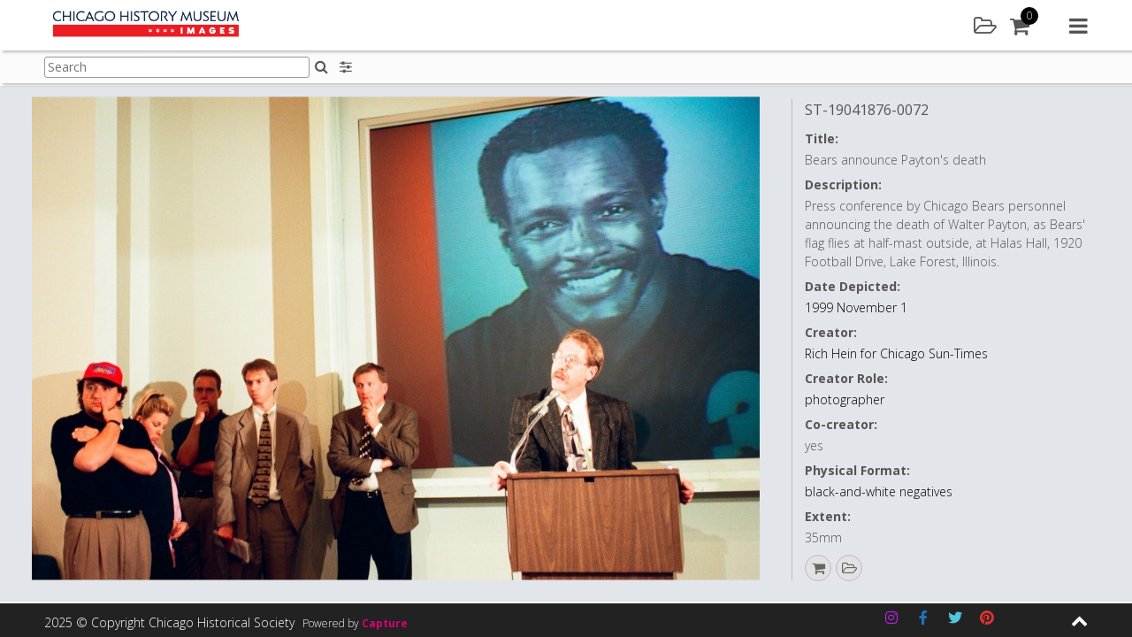

--- FILE ---
content_type: text/html; charset=UTF-8
request_url: https://images.chicagohistory.org/asset/318449/
body_size: 126934
content:






<!DOCTYPE html>
<html lang="en-GB">
<head>

<!-- Google tag (gtag.js) -->
<script async src="https://www.googletagmanager.com/gtag/js?id=G-SSG8YPL7RL"></script>
<script async src="https://www.googletagmanager.com/gtag/js?id=G-2ZPH2L6M67"></script>
<script>
  window.dataLayer = window.dataLayer || [];
  function gtag(){dataLayer.push(arguments);}
  gtag('js', new Date());

  gtag('config', 'G-SSG8YPL7RL');
  gtag('config', 'G-2ZPH2L6M67');
</script>
<script type="text/javascript"> (function(c,l,a,r,i,t,y){ c[a]=c[a]||function(){(c[a].q=c[a].q||[]).push(arguments)}; t=l.createElement(r);t.async=1;t.src="https://www.clarity.ms/tag/"+i; y=l.getElementsByTagName(r)[0];y.parentNode.insertBefore(t,y); })(window, document, "clarity", "script", "pxjs9ngjzh"); </script>

<meta charset="UTF-8">
<meta name="viewport" content="width=device-width, initial-scale=1">

<link rel="profile" href="http://gmpg.org/xfn/11">
<title>Chicago History Museum Images - Bears announce Payton's death</title>
<meta name="description" content="Bears announce Payton's death" />

<meta property="og:type" content="website" />
<meta property="og:title" content="st19041876_0072" />
<meta property="og:url" content="https://images.chicagohistory.org/asset/318449/" />
<meta property="og:site_name" content="Chicago History Museum"/>
<meta property="og:description" content="Bears announce Payton's death" />
<meta property="og:image" content="https://images.chicagohistory.org/cdn/chicagohistorymuseum/previews/1062/eb1bedfa4aca3437f6d153eb5e302ae8/5/a0c0b2e47d34db321081b3a7003d2d8d/318449.jpg" />
<meta property="og:image:width" content="3024" />
<meta property="og:image:height" content="2005" />

<meta name="twitter:card" content="summary_large_image">
<meta name="twitter:title" content="st19041876_0072">
<meta name="twitter:description" content="Bears announce Payton's death">
<meta property="twitter:image:src" content="https://images.chicagohistory.org/cdn/chicagohistorymuseum/previews/1062/eb1bedfa4aca3437f6d153eb5e302ae8/5/a0c0b2e47d34db321081b3a7003d2d8d/318449.jpg"/>

<link rel="apple-touch-icon" sizes="57x57" href="https://images.chicagohistory.org/wp-content/themes/capture_web-chm/img/icons/apple-icon-57x57.png">
<link rel="apple-touch-icon" sizes="60x60" href="https://images.chicagohistory.org/wp-content/themes/capture_web-chm/img/icons/apple-icon-60x60.png">
<link rel="apple-touch-icon" sizes="72x72" href="https://images.chicagohistory.org/wp-content/themes/capture_web-chm/img/icons/apple-icon-72x72.png">
<link rel="apple-touch-icon" sizes="76x76" href="https://images.chicagohistory.org/wp-content/themes/capture_web-chm/img/icons/apple-icon-76x76.png">
<link rel="apple-touch-icon" sizes="114x114" href="https://images.chicagohistory.org/wp-content/themes/capture_web-chm/img/icons/apple-icon-114x114.png">
<link rel="apple-touch-icon" sizes="120x120" href="https://images.chicagohistory.org/wp-content/themes/capture_web-chm/img/icons/apple-icon-120x120.png">
<link rel="apple-touch-icon" sizes="144x144" href="https://images.chicagohistory.org/wp-content/themes/capture_web-chm/img/icons/apple-icon-144x144.png">
<link rel="apple-touch-icon" sizes="152x152" href="https://images.chicagohistory.org/wp-content/themes/capture_web-chm/img/icons/apple-icon-152x152.png">
<link rel="apple-touch-icon" sizes="180x180" href="https://images.chicagohistory.org/wp-content/themes/capture_web-chm/img/icons/apple-icon-180x180.png">
<link rel="icon" type="image/png" sizes="192x192"  href="https://images.chicagohistory.org/wp-content/themes/capture_web-chm/img/icons/android-icon-192x192.png">
<link rel="icon" type="image/png" sizes="32x32" href="https://images.chicagohistory.org/wp-content/themes/capture_web-chm/img/icons/favicon-32x32.png">
<link rel="icon" type="image/png" sizes="96x96" href="https://images.chicagohistory.org/wp-content/themes/capture_web-chm/img/icons/favicon-96x96.png">
<link rel="icon" type="image/png" sizes="16x16" href="https://images.chicagohistory.org/wp-content/themes/capture_web-chm/img/icons/favicon-16x16.png">
<link rel="manifest" href="https://images.chicagohistory.org/wp-content/themes/capture_web-chm/img/icons/manifest.json">
<meta name="msapplication-TileColor" content="#ffffff">
<meta name="msapplication-TileImage" content="https://images.chicagohistory.org/wp-content/themes/capture_web-chm/img/icons/ms-icon-144x144.png">

<title>Asset &#8211; Chicago History Museum Images</title>
<meta name='robots' content='max-image-preview:large' />
<link rel='dns-prefetch' href='//cdnjs.cloudflare.com' />
<link rel="alternate" type="application/rss+xml" title="Chicago History Museum Images &raquo; Feed" href="https://images.chicagohistory.org/feed/" />
<link rel="alternate" type="application/rss+xml" title="Chicago History Museum Images &raquo; Comments Feed" href="https://images.chicagohistory.org/comments/feed/" />
<link rel='stylesheet' id='cwauth-style-group-css' href='https://images.chicagohistory.org/wp-content/plugins/bwp-minify/min/?f=wp-content/plugins/wp-oauth/wp-oauth.css,wp-content/themes/capture_web-chm/css/style.css,wp-includes/css/dist/block-library/style.min.css,wp-content/mu-plugins/capture-core/css/izi/iziToast.min.css,wp-content/mu-plugins/capture-core/css/izi/iziModal.min.css,wp-content/plugins/contact-form-7/includes/css/styles.css,wp-content/uploads/siteorigin-widgets/sow-social-media-buttons-flat-0f425cb6b7a4.css,wp-content/plugins/wp-knowledgebase/template-legacy/kbe_style.css' type='text/css' media='all' />
<link rel='stylesheet' id='fa_styles-css' href='https://cdnjs.cloudflare.com/ajax/libs/font-awesome/4.7.0/css/font-awesome.min.css?ver=1' type='text/css' media='all' />
<script type="text/javascript" src="https://images.chicagohistory.org/wp-includes/js/jquery/jquery.min.js?ver=3.7.1" id="jquery-core-js"></script>
<script type="text/javascript" src="https://images.chicagohistory.org/wp-includes/js/jquery/jquery-migrate.min.js?ver=3.4.1" id="jquery-migrate-js"></script>
<script type='text/javascript' src='https://images.chicagohistory.org/wp-content/plugins/bwp-minify/min/?f=wp-content/plugins/wp-oauth/wp-oauth.js,wp-content/mu-plugins/capture-core/js/vendor/jsrender.min.js,wp-content/mu-plugins/capture-core/js/vendor/packery.min.js,wp-content/mu-plugins/capture-core/js/vendor/infinite-scroll.min.js,wp-content/mu-plugins/capture-core/js/vendor/jquery.mousewheel.js,wp-content/mu-plugins/capture-core/js/vendor/cookie.js,wp-content/mu-plugins/capture-core/js/vendor/touchswipe.min.js,wp-content/mu-plugins/capture-core/js/vendor/uppy-1.31.1.min.js,wp-content/mu-plugins/capture-core/js/vendor/vex.min.js,wp-content/mu-plugins/capture-core/js/vendor/iziToast.min.js'></script>
<script type="text/javascript" src="https://images.chicagohistory.org/wp-content/mu-plugins/capture-core/js/vendor/dropzone.js?ver=1" id="dropzone-js"></script>
<script type="text/javascript" id="cwauth-cvars-js-extra">
/* <![CDATA[ */
var cwauth_cvars = {"ajaxurl":"https:\/\/images.chicagohistory.org\/wp-admin\/admin-ajax.php","template_directory":"https:\/\/images.chicagohistory.org\/wp-content\/themes\/capture_web_theme_2","stylesheet_directory":"https:\/\/images.chicagohistory.org\/wp-content\/themes\/capture_web-chm\/css","plugins_url":"https:\/\/images.chicagohistory.org\/wp-content\/plugins","plugin_dir_url":"https:\/\/images.chicagohistory.org\/wp-content\/plugins\/wp-oauth\/","url":"https:\/\/images.chicagohistory.org","login_message":"","logged_in":""};
/* ]]> */
</script>
<script type='text/javascript' src='https://images.chicagohistory.org/wp-content/plugins/bwp-minify/min/?f=wp-content/mu-plugins/capture-core/js/vendor/iziModal.min.js,wp-content/mu-plugins/capture-core/js/vendor/pdf.worker.js,wp-content/mu-plugins/capture-core/js/vendor/pdf.js,wp-content/plugins/wp-oauth/cvars.js'></script>
<link rel="https://api.w.org/" href="https://images.chicagohistory.org/wp-json/" /><link rel="alternate" type="application/json" href="https://images.chicagohistory.org/wp-json/wp/v2/pages/13" /><link rel="EditURI" type="application/rsd+xml" title="RSD" href="https://images.chicagohistory.org/xmlrpc.php?rsd" />

<link rel="canonical" href="https://images.chicagohistory.org/asset/" />
<link rel='shortlink' href='https://images.chicagohistory.org/?p=13' />
<link rel="alternate" type="application/json+oembed" href="https://images.chicagohistory.org/wp-json/oembed/1.0/embed?url=https%3A%2F%2Fimages.chicagohistory.org%2Fasset%2F" />
<link rel="alternate" type="text/xml+oembed" href="https://images.chicagohistory.org/wp-json/oembed/1.0/embed?url=https%3A%2F%2Fimages.chicagohistory.org%2Fasset%2F&#038;format=xml" />


<script id="navBasketBox" type="text/x-jsrender">
	<div class="basketPanelNav navSideItem">
		<div class="contentBlock">	
			<div class="sidebarItem basketSidebarItem">
				<div class="basketList clearfix">
					<div class="basketListInner">
						<div class="sidebarSubTitle">
							<h3>Default Cart</h3>
						</div>
						<div class="currentBasket">
						
						</div>
						<div class="addNewBasket">
							<a href="#" class="primary-button" id="addNewBasket">Add new</a>
						</div>
						<p class="hide loginForMoreMessageBasket">Please <a href="https://images.chicagohistory.org/login/" class="textLink02">sign in</a>/<a href="https://images.chicagohistory.org/register/" class="textLink02">register</a> to add a cart</p>
						<div class="sidebarSubTitle saved">
							<h3>Saved Carts</h3>
						</div>
						<div class="savedBaskets">
							
						</div>
					</div>
				</div>
			</div>
		</div>
	</div>
</script>

<script id="basketSidebar" type="text/x-jsrender">
	<div class="basketPanelSidebar">
		<div class="contentBlock">	
			<div class="sidebarItem basketSidebarItem">
				<div class="basketList clearfix">
					<div class="basketListInner">
						<div class="sidebarSubTitle">
							<h3>Default Cart</h3>
						</div>
						<div class="currentBasket">
						
						</div>
						<div class="addNewBasket">
							<a href="#" class="primary-button" id="addNewBasket">Add new</a>
						</div>
						<div class="sidebarSubTitle">
							<h3>Saved Carts</h3>
						</div>
						<div class="savedBaskets">
							
						</div>
					</div>
				</div>
			</div>
		</div>
	</div>
</script><script type="text/javascript">
           var ajaxurl = "https://images.chicagohistory.org/wp-admin/admin-ajax.php";
         </script>		<style type="text/css">
					.site-title a,
			.site-description {
				color: #476468;
			}
				</style>
		
</head>

<body class="page-template-default page page-id-13 asset_preview_page no-sidebar">
<script type="application/ld+json">
    {
      "@context": "https://schema.org/",
      "@type": "ImageObject",
        "url": "https://images.chicagohistory.org/asset/318449/",
        "license": "https://images.chicagohistory.org/asset/318449/",
        "acquireLicensePage": "https://images.chicagohistory.org/asset/318449/",
        "contentUrl": "https://images.chicagohistory.org/cdn/chicagohistorymuseum/previews/1062/eb1bedfa4aca3437f6d153eb5e302ae8/5/a0c0b2e47d34db321081b3a7003d2d8d/318449.jpg",
  		"description": "Press+conference+by+Chicago+Bears+personnel+announcing+the+death+of+Walter+Payton%2C+as+Bears%27+flag+flies+at+half-mast+outside%2C+at+Halas+Hall%2C+1920+Football+Drive%2C+Lake+Forest%2C+Illinois.",
  		"name": "Bears+announce+Payton%27s+death",
  		"creator": "Rich+Hein+for+Chicago+Sun-Times",
  		"creditText": "ST-19041876-0072%2C+Chicago+Sun-Times+collection%2C+Chicago+History+Museum",
  		"copyrightNotice": "%C2%A9+Chicago+Sun-Times+Media%2C+Inc.+All+rights+reserved."
    }
</script>
	<h1 class="screen-reader-text">Bears announce Payton's death</h1>
<script>
	var asset_de = {"summary":{"idasset":318449,"idusers":1,"file_extension":"jpg","org_filename":"st19041876_0072.jpg","filesize":3610251,"height":2005,"width":3024,"batchname":"Sun-Times-Batch-018","upload_date":"2021-01-20 10:18:01","externalid1":"st19041876_0072","externalid2":"0","call_me_price":0,"publishing_date":"2021-01-20 10:18:04","mime_type":"image\/jpeg","exif_datetimeoriginal":null,"file_duration":null,"idasset_status":1,"exclusive_code":0,"colour_code":0,"compliance_code":0,"base_type":"image","license_types":[{"idlicencetype":1,"name":"Rights Managed","code":"RM","is_physical_print":0}],"publication_status_id":2,"is_published":true,"contact_id":2007},"metadata":{"md36":{"label":"Identifier","notes":"","value":"ST-19041876-0072"},"md66":{"label":"Local Notes","notes":"","value":""},"md70":{"label":"Chicago Community Area","notes":"","value":""},"md29":{"label":"Co-creator","notes":"","value":"yes"},"md34":{"label":"Extent","notes":"","value":"35mm"},"md45":{"label":"Collection Type","notes":"","value":"Prints & Photographs - Chicago Sun-Times"},"md67":{"label":"Date Qualifier","notes":"","value":""},"md1":{"label":"Title","notes":"IPTC 105 - Headline","value":"Bears announce Payton's death"},"md2":{"label":"Description","notes":"IPTC 120 - Capture, Abstract, Description","value":"Press conference by Chicago Bears personnel announcing the death of Walter Payton, as Bears' flag flies at half-mast outside, at Halas Hall, 1920 Football Drive, Lake Forest, Illinois."},"md57":{"label":"Co-creator Role","notes":"","value":""},"md32":{"label":"Date Depicted","notes":"","value":"1999 November 1"},"md62":{"label":"Creator","notes":"","value":"Rich Hein for Chicago Sun-Times"},"md30":{"label":"Creator Role","notes":"","value":"photographer"},"md27":{"label":"Physical Format","notes":"","value":"black-and-white negatives"},"md25":{"label":"Copyright Notice","notes":"IPTC 116. Contains any necessary copyright notice for claiming the intellectual property for an asset. Should identify current owner. Other entities such as creator can be added in the appropriate field.","value":"\u00a9 Chicago Sun-Times Media, Inc. All rights reserved."},"md10":{"label":"Credit Line","notes":"IPTC 110 - Credit, Provider. Enter who should be credited when this image is published.","value":"ST-19041876-0072, Chicago Sun-Times collection, Chicago History Museum"},"md52":{"label":"Accession Number","notes":"","value":"99-11-015"},"md56":{"label":"Storage Location","notes":"","value":"P&P: Chicago Sun-Times collection, digital image only (no associated collection materials)"},"md26":{"label":"Acquisition Source","notes":"","value":""},"md35":{"label":"Catalog Record ID","notes":"","value":""},"idasset":{"label":"","notes":"","value":318449},"md65":{"label":"Language Code","notes":"","value":""},"height":{"label":"Max Pixels - Height","notes":"","value":2005},"width":{"label":"Max Pixels - Width","notes":"","value":3024}},"preview":{"exists":true,"mimetype":"image\/jpeg","url":"https:\/\/images.chicagohistory.org\/cdn\/chicagohistorymuseum\/previews\/1062\/eb1bedfa4aca3437f6d153eb5e302ae8\/5\/a0c0b2e47d34db321081b3a7003d2d8d\/318449.jpg"},"inLightbox":false,"similar":[],"stored_search_override":false,"country_restriction":false};
	jQuery('document').ready(function(){
		var asset = jQuery('#assetPagePreview').render(asset_de);
		jQuery('.previewAssetWrapper').append(asset);


		var assetDetails = jQuery('#assetPagePreviewDetails').render(asset_de);
		jQuery('.previewAssetWrapper').after(assetDetails);
		var id = asset_de.summary.idasset;
		//Call button config when written.
		if(typeof capture_ecommerce !== 'undefined'){
			if(capture_ecommerce.config.enabled){
				//capture_ecommerce.getPreviewLicenses(id);
				capture_ecommerce.addToBasketButton();
			}
		}
		if(typeof capture_lightbox !== 'undefined'){
			capture_lightbox_layout.addToLightboxButton();
		}
		if(typeof capture_asset_sharing !== 'undefined'){
            if(capture_asset_sharing.config.pluginEnabled){
                capture_asset_sharing.shareButton();    
            }
        }
        jQuery('.downloadAsset').on('click', function(e){
			e.preventDefault();
			var id = jQuery(this).attr('data-id');
				type = jQuery(this).attr('data-type');
		
			capture_download.getDownloadAccess(id, type);
		});
	});
</script>
<div id="page" class="site">
<noscript>
	<div class="JSWarning">
		<div class="JSWarningInner">
			<p>For full functionality of this site it is necessary to enable JavaScript. Here are the <a href="http://activatejavascript.org" target="_blank"> instructions how to enable JavaScript in your web browser</a>.</p>
		</div>
	</div>
</noscript>

	<a class="skip-link screen-reader-text" href="#content">Skip to content</a>
	<header id="masthead" class="site-header">
		<div class="siteHeaderWrapper row">
			<form class="hide">
				<input type="hidden" id="cooURL" value="https://images.chicagohistory.org/api" />
				<input type="hidden" id="uIP" value="18.221.220.183" />
				<input type="hidden" id="lang_code" value="" />
				<input type="hidden" id="currentSearchTerm" value="" />
                                    <input type="hidden" id="stat" value="" data-logged="false" />
                			</form>
			<div class="site-branding col col-6">
				<div class="corporateLogo">
					<a href="https://images.chicagohistory.org" class="logoHomeLink">
						<img src="https://images.chicagohistory.org/wp-content/uploads/2020/08/CHM_Images-Logo_FINAL-350x50.png" alt="Company Logo" />
						<span class="screen-reader-hide">Home</span>
					</a>
				</div>
			</div><!-- .site-branding -->

			<nav id="site-navigation" class="main-navigation col col-6">
				<div class="headerIcons">
						<a href="#" class="headerLink lightbox openLightboxPanel" title="Lightbox"><div class="icon"><i class="fa fa-folder-open-o" aria-hidden="true"></i><span class="screen-reader-hide">Lightbox</span></div></a>
		<a href="#" class="headerLink cart" id="cartBtn"><div class="icon"><i class="fa fa-shopping-cart"></i></div><div class="amountContainer"><span class="cartAmount">0</span></div></a>
					</div>
				<a href="#" class="navMenu">
					<i class="fa fa-navicon" aria-hidden="true"></i>
					<span class="screen-reader-hide">Main menu</span>
				</a>
				<div class="menuContainer">
					<div class="menuContainerInner">
						<a href="#" class="closeMenu">
							<i class="fa fa-close" aria-hidden="true"></i>
							<span class="screen-reader-hide">Close menu</span>
						</a>
						<div class="navItemDisplay">
							<div class="mobile">
								<a href="#" class="closeNavItemDisplay">
									<i class="fa fa-chevron-right" aria-hidden="true"></i>
									<span class="screen-reader-hide">Close menu item</span>
								</a>
							</div>
							<div class="navItemDisplayInner" id="navDisplayArea">
								<div class="navLogoWrapper">
									<a href="https://images.chicagohistory.org">
																			<img src="https://images.chicagohistory.org/wp-content/uploads/2020/08/CHM_Images-Logo_FINAL-350x50.png" alt="Company Logo" />
																				<span class="screen-reader-hide">Home</span>
									</a>
								</div>
							</div>
						</div>
						<div class="navItems">
							<div class="navItemsInner">
								<div class="mobile">
									<div class="navLogoWrapper">
										<a href="https://images.chicagohistory.org">
																							<img src="https://images.chicagohistory.org/wp-content/uploads/2020/08/CHM_Images-Logo_FINAL-350x50.png" alt="Company Logo" />
																						<span class="screen-reader-hide">Home</span>
										</a>
									</div>
								</div>
								<ul class="menuToolsList" role="navigation">
										<li><a href="#" class="toolbarLink search" id="searchBtn"><div class="icon"><i class="fa fa-search"></i></div>Search</a></li>
	<li><a href="#" class="toolbarLink user" id="userLoginBtn"><div class="icon"><i class="fa fa-user"></i></div>Login / Register</a></li>
    	<li><a href="/groups" class="toolbarLink groups" id="groupsBtn"><div class="icon"><i class="fa fa-object-group"></i></div>Galleries</a></li>
		<li><a href="#" class="toolbarLink lightbox" id="lightboxBtn"><div class="icon"><i class="fa fa-folder-open-o"></i></div>Lightbox</a></li>
		<li><a href="#" class="toolbarLink cart" id="cartLink"><div class="icon"><i class="fa fa-shopping-cart"></i></div>Cart</a></li>
	    	<li><a href="/help" class="toolbarLink helpMenu"><div class="icon"><i class="fa fa-question"></i></div>Help</a></li>
        <li><a href="/about/" class="toolbarLink"><div class="icon"><i class="fa fa-info"></i></div>About Us</a></li>
								</ul>
							</div>
						</div>
					</div>
				</div>
			</nav><!-- #site-navigation -->
		</div>
	</header><!-- #masthead -->
	<div class="header_placeholder"></div>
	<div class="pageSubHeader">
		<div class="pageSubHeaderInner row">
						<div class="pageSubHeaderSearch">
				<form class="searchFormHeader form " id="searchFormHeader" novalidate="" action="https://images.chicagohistory.org/search/">
					<div class="formGroup clearfix">
						<div class="formGroupItem">
							<label for="searchQueryHeader" class="hide">Search:</label>
							<input type="text" name="searchQuery" id="searchQueryHeader" class="searchQueryHeader textbox clearable" placeholder="Search"><button type="submit" class="iconButton SearchHomeButton inlineIconButton"><i class="fa fa-search" aria-hidden="true"></i><span class="screen-reader-hide">Search</span></button>
							<div class="response"></div>
						</div>
					</div>
				</form>
						</div>
			<div class="subHeaderTools">
					<div class="searchFilters">
		<a href="#" class="headerIconButton searchFilter" title="Search options"><i class="fa fa-sliders" aria-hidden="true"></i><span class="screen-reader-hide">Search filters</span></a>
	</div>
					</div>
		</div>
	</div>
<div class="pageSubHeader_placeholder"></div>
	<div id="content" class="site-content">
		<div class="sidebar" id="sidebar">
			<a href="#" class="closeSidebar" title="Close sidebar"><i class="fa fa-close" aria-hidden="true"></i><span class="screen-reader-hide">Search</span></a>
			<div class="content"></div>
		</div>
<!-- Search Page template -->
<div id="primary" class="content-area">
	<main id="main" class="site-main" role="main">
		<div class="assetPageWrapper">
			<div class="previewAssetWrapper">
				
			</div>
		</div>
	</main>
</div>

<script id="assetPagePreview" type="text/x-jsrender">
	<div class="imageHugger {{if preview.mimetype == 'quicktime/panoramic'}}pano{{/if}}">
		{{if preview.mimetype == "image/jpeg"}}
			<div itemscope itemtype="http://schema.org/ImageObject">
				<span class="schemaInfo" itemprop="name"></span>
				<img src="{{:preview.url}}" class="assetPreviewItem" itemprop="contentUrl" alt="{{if metadata.md1 && metadata.md1.value !== ''}}{{:metadata.md1.value}}{{/if}}{{if metadata.md62 && metadata.md62.value !== ''}} - {{:metadata.md62.value}}{{/if}}" />
			</div>
		{{/if}}
		{{if preview.mimetype == "image/png"}}
			<div itemscope itemtype="http://schema.org/ImageObject">
				<span class="schemaInfo" itemprop="name"></span>
				<img src="{{:preview.url}}" class="assetPreviewItem" itemprop="contentUrl" alt="{{if metadata.md1 && metadata.md1.value !== ''}}{{:metadata.md1.value}}{{/if}}{{if metadata.md62 && metadata.md62.value !== ''}} - {{:metadata.md62.value}}{{/if}}" />
			</div>
		{{/if}}
		{{if preview.mimetype == "video/ogg"}}
			<video controls loop>
				<source src="{{:preview.url}}" type="video/ogg">
			</video>
		{{/if}}
		{{if preview.mimetype == "video/mp4"}}
			<video controls loop>
				<source src="{{:preview.url}}" type="video/mp4">
			</video>
		{{/if}}
		{{if preview.mimetype == "application/pdf"}}
			<embed src="{{:preview.url}}" alt="pdf" pluginspage="http://www.adobe.com/products/acrobat/readstep2.html">
		{{/if}}
		{{if preview.mimetype == "quicktime/panoramic"}}
				
			<div id="photosphere"></div>
		{{/if}}
			{{if preview.mimetype == "application/octet-stream"}}
				<video id="video" controls></video>
			{{/if}}   
			<div class="annotateImageDrawing">
				<img src="" class="imgDrawingOverlay" />
			</div>
		</div>
	</div>
</script>
<script id="assetPagePreviewDetails" type="text/x-jsrender">
	<div class="previewPanelDetailsWrapper">
	<div class="previewAssetDetails vScroll">
		<div class="previewAssetDetailsWrapper">
			<div class="previewAssetDetailsList">
				<div class="previewAssetDetailsItem">
					{{if metadata.md36 && metadata.md36.value !== ''}}
						<h3 class="assetName" title="{{:metadata.md36.value}}">
							{{:metadata.md36.value}}
						</h3>
					{{/if}}
					{{if metadata.md1 && metadata.md1.value !== ''}}
						<span class="detail">
							<span class="label block">{{:metadata.md1.label}}:</span>
							<span class="desc">{{:metadata.md1.value}}</span>
						</span>
					{{/if}}
					{{if metadata.md2 && metadata.md2.value !== ''}}
						<span class="detail">
							<span class="label block">{{:metadata.md2.label}}:</span>
							<span class="desc">{{:metadata.md2.value}}</span>
						</span>
					{{/if}}
					{{if metadata.md66 && metadata.md66.value !== ''}}
						<span class="detail">
							<span class="label block">{{:metadata.md66.label}}:</span>
							<span class="desc">{{:metadata.md66.value}}</span>
						</span>
					{{/if}}
					{{if metadata.md70 && metadata.md70.value !== ''}}
						<span class="detail">
							<span class="label block">{{:metadata.md70.label}}:</span>
							<span class="desc">{{:metadata.md70.value}}</span>
						</span>
					{{/if}}
					{{if metadata.md32 && metadata.md32.value !== ''}}
						<span class="detail">
							<span class="label block">{{:metadata.md32.label}}:</span>
							<span class="desc"><a href="/search/?searchQuery={{:metadata.md32.value}}" class="textLink04">{{:metadata.md32.value}}</a></span>
						</span>
					{{/if}}
                    {{if metadata.md62 && metadata.md62.value !== ''}}
						<span class="detail">
							<span class="label block">{{:metadata.md62.label}}:</span>
							<span class="desc"><a href="/search/?searchQuery={{:metadata.md62.value}}" class="textLink04">{{:metadata.md62.value}}</a></span>
						</span>
					{{/if}}
					{{if metadata.md30 && metadata.md30.value !== ''}}
						<span class="detail">
							<span class="label block">{{:metadata.md30.label}}:</span>
							<span class="desc"><a href="/search/?searchQuery={{:metadata.md30.value}}" class="textLink04">{{:metadata.md30.value}}</a></span>
						</span>
					{{/if}}
					{{if metadata.md29 && metadata.md29.value !== ''}}
						<span class="detail">
							<span class="label block">{{:metadata.md29.label}}:</span>
							<span class="desc">{{:metadata.md29.value}}</span>
						</span>
					{{/if}}
					{{if metadata.md57 && metadata.md57.value !== ''}}
						<span class="detail">
							<span class="label block">{{:metadata.md57.label}}:</span>
							<span class="desc">{{:metadata.md57.value}}</span>
						</span>
					{{/if}}
                    {{if metadata.md27 && metadata.md27.value !== ''}}
						<span class="detail">
							<span class="label block">{{:metadata.md27.label}}:</span>
							<span class="desc"><a href="/search/?searchQuery={{:metadata.md27.value}}" class="textLink04">{{:metadata.md27.value}}</a></span>
						</span>
					{{/if}}
                    {{if metadata.md34 && metadata.md34.value !== ''}}
						<span class="detail">
							<span class="label block">{{:metadata.md34.label}}:</span>
							<span class="desc">{{:metadata.md34.value}}</span>
						</span>
					{{/if}}
					{{if metadata.md25 && metadata.md25.value !== ''}}
						<span class="detail">
							<span class="label block">{{:metadata.md25.label}}:</span>
							<span class="desc">{{:metadata.md25.value}}</span>
						</span>
					{{/if}}
					{{if metadata.md10 && metadata.md10.value !== ''}}
						<span class="detail">
							<span class="label block">{{:metadata.md10.label}}:</span>
							<span class="desc">{{:metadata.md10.value}}</span>
						</span>
					{{/if}}
					{{if metadata.md52 && metadata.md52.value !== ''}}
						<span class="detail">
							<span class="label block">{{:metadata.md52.label}}:</span>
							<span class="desc"><a href="/search/?searchQuery={{:metadata.md52.value}}" class="textLink04">{{:metadata.md52.value}}</a></span>
						</span>
					{{/if}}
                    {{if metadata.md26 && metadata.md26.value !== ''}}
						<span class="detail">
							<span class="label block">{{:metadata.md26.label}}:</span>
							<span class="desc">{{:metadata.md26.value}}</span>
						</span>
					{{/if}}
					{{if metadata.md45 && metadata.md45.value !== ''}}
						<span class="detail">
							<span class="label block">{{:metadata.md45.label}}:</span>
							<span class="desc">{{:metadata.md45.value}}</span>
						</span>
					{{/if}}
					{{if metadata.md56 && metadata.md56.value !== ''}}
						<span class="detail">
							<span class="label block">{{:metadata.md56.label}}:</span>
							<span class="desc">{{:metadata.md56.value}}</span>
						</span>
					{{/if}}
					{{if metadata.md35 && metadata.md35.value !== ''}}
						<span class="detail">
							<span class="label block">{{:metadata.md35.label}}:</span>
							<span class="desc"><a href="/search/?searchQuery={{:metadata.md35.value}}" class="textLink04">{{:metadata.md35.value}}</a></span>
						</span>
					{{/if}}
					{{if metadata.width && metadata.width.value !== ''}}
						<span class="detail">
							<span class="label block">{{:metadata.width.label}}:</span>
							<span class="desc">{{:metadata.width.value}}</span>
						</span>
					{{/if}}
					{{if metadata.height && metadata.height.value !== ''}}
						<span class="detail">
							<span class="label block">{{:metadata.height.label}}:</span>
							<span class="desc">{{:metadata.height.value}}</span>
						</span>
					{{/if}}
					<a href="https://docs.google.com/forms/d/e/1FAIpQLScap5o8juR_SMSQdJWX8Wjq8VJNYFPJ4zkXs2mfk9dbsV6ZTQ/viewform?entry.1815385839={{if metadata.md36 && metadata.md36.value !== ''}}{{:metadata.md36.value}}{{/if}}" class="textLink04 helpUsLink" target="_blank">Help improve this content</a>
				</div>
			</div>
		</div>
        <div class="assetActions">
            <ul class="actions clearfix">
                    {{if summary.license_types}}
        {{props summary.license_types ~idasset=summary.idasset}}
        {{if prop.is_physical_print}}
        <li><a href="#" class="printAsset printAssetIcon" data-id="{{:~idasset}}" title="This asset is available as a print. Click to add to basket and select print options"><i class="fa fa-print"></i></a></li>
        {{/if}}
        {{/props}}
        {{/if}}
        	<li class="basketAddToIcon"><a href="#" class="addToBasket" title="Add to basket" data-id="{{:summary.idasset}}" data-title="Add to"><i class="fa fa-shopping-cart"></i></a></li>	<li>
	<a href="#" class="addToLightbox circle" title="Add to" data-id="{{:summary.idasset}}" data-title="Add to"><i class="fa fa-folder-open-o" aria-hidden="true"></i><span class="screen-reader-hide">Add to lightbox</span></a>	</li>
	            </ul>
        </div>
		</div>
		<div class="previewAssetActionPanel">
			<div class="previewAssetActionPanelInner"></div>
		</div>
	</div>
</script>


	</div><!-- #content -->

	<footer id="colophon" class="site-footer">
		<div class="footerInner">
			<div class="footerMain">
				<div class="footerMainInner row">
					<div class="col col-3">
						<section id="nav_menu-2" class="widget widget_nav_menu"><div class="menu-menufooter1-container"><ul id="menu-menufooter1" class="menu"><li id="menu-item-105" class="menu-item menu-item-type-post_type menu-item-object-page menu-item-105"><a href="https://images.chicagohistory.org/terms-of-image-use/">Terms of Image Use</a></li>
<li id="menu-item-106" class="menu-item menu-item-type-post_type menu-item-object-page menu-item-106"><a href="https://images.chicagohistory.org/data-protection-and-privacy/">Data protection and privacy</a></li>
</ul></div></section>					</div>
					<div class="col col-3">
											</div>
					<div class="col col-3">
											</div>
					<div class="col col-3">
											</div>
				</div>
			</div>
			<div class="footerBar">
				<div class="footerBarInner">
					<div class="row">
						<div class="copyright col col-5">
							<span class="copyrightText">2025 &copy; Copyright Chicago Historical Society</span>
							<div class="poweredByWrapper">
								Powered by <a href="http://www.capture.co.uk" title="Powered by capture" target="_blank" class="poweredByAction">Capture</a>
							</div>
						</div>
						<div class="socialIcons col col-6">
							<div class="socialMediaInner">
								<section id="sow-social-media-buttons-3" class="widget widget_sow-social-media-buttons"><div
			
			class="so-widget-sow-social-media-buttons so-widget-sow-social-media-buttons-flat-a012c6fd8a99"
			
		>

<div class="social-media-button-container">
	
		<a class="ow-button-hover sow-social-media-button-instagram-0 sow-social-media-button" title="Chicago History Museum Images on Instagram" aria-label="Chicago History Museum Images on Instagram" target="_blank" rel="noopener noreferrer" href="https://www.instagram.com/chicagomuseum/?hl=en" >
			<span>
								<span class="sow-icon-fontawesome sow-fab" data-sow-icon="&#xf16d;"
		 
		aria-hidden="true"></span>							</span>
		</a>
	
		<a class="ow-button-hover sow-social-media-button-facebook-0 sow-social-media-button" title="Facebook" aria-label="Facebook" target="_blank" rel="noopener noreferrer" href="https://www.facebook.com/chicagohistory/" >
			<span>
								<span class="sow-icon-fontawesome sow-fab" data-sow-icon="&#xf39e;"
		 
		aria-hidden="true"></span>							</span>
		</a>
	
		<a class="ow-button-hover sow-social-media-button-twitter-0 sow-social-media-button" title="Twitter" aria-label="Twitter" target="_blank" rel="noopener noreferrer" href="https://twitter.com/ChicagoMuseum" >
			<span>
								<span class="sow-icon-fontawesome sow-fab" data-sow-icon="&#xf099;"
		 
		aria-hidden="true"></span>							</span>
		</a>
	
		<a class="ow-button-hover sow-social-media-button-pinterest-0 sow-social-media-button" title="Pinterest" aria-label="Pinterest" target="_blank" rel="noopener noreferrer" href="https://www.pinterest.com/chicagomuseum/" >
			<span>
								<span class="sow-icon-fontawesome sow-fab" data-sow-icon="&#xf0d2;"
		 
		aria-hidden="true"></span>							</span>
		</a>
	</div>
</div></section>							</div>
						</div>
						<div class="expander col col-1">
							<a href="#" class="openFooterMain expandFooter" title="Expand footer"><i class="fa fa-chevron-up" aria-hidden="true"></i><span class="screen-reader-hide">Expand footer</span></a> 
						</div>
					</div>
				</div>
			</div>
		</div>
	</footer><!-- #colophon -->
</div><!-- #page -->
<div class="notificationArea"></div>

<!-- Template Asset Preview -->
<script id="assetOverlay" type="text/x-jsrender">
	<div class="assetOverlay" data-id="{{:summary.idasset}}">
		<a href="#" class="closeOverlay">
			<i class="fa fa-close" aria-hidden="true"></i>
			<span class="screen-reader-text">Close preview</span>
		</a>
		<div class="overlayWrapper clearfix">
			<div class="overlayInner">

			</div>
		</div>
	</div>
</script>

<!-- Asset Preview content -->
<script id="previewAsset" type="text/x-jsrender">
	<div class="previewAssetWrapper">
		<a href="#" class="prevAsset assetNavBtn" data-id="{{:summary.idasset}}"><i class="fa fa-angle-left" aria-hidden="true"></i><span class="screen-reader-text">Previous asset</span></a>
		<div class="imageHugger{{if preview.mimetype == 'quicktime/panoramic'}} pano{{/if}} {{if similar && similar != ''}} hasSimilar{{/if}}">
			{{if preview.mimetype == "image/jpeg"}}
				<div itemscope itemtype="http://schema.org/ImageObject">
					<span class="schemaInfo" itemprop="name"></span>
					<img src="{{:preview.url}}" class="assetPreviewItem" itemprop="contentUrl" alt="{{if metadata.md1 && metadata.md1.value !== ''}}{{:metadata.md1.value}}{{/if}}{{if metadata.md62 && metadata.md62.value !== ''}} - {{:metadata.md62.value}}{{/if}}" />
				</div>
			{{/if}}
			{{if preview.mimetype == "image/png"}}
				<div itemscope itemtype="http://schema.org/ImageObject">
					<span class="schemaInfo" itemprop="name"></span>
					<img src="{{:preview.url}}" class="assetPreviewItem" itemprop="contentUrl" alt="{{if metadata.md1 && metadata.md1.value !== ''}}{{:metadata.md1.value}}{{/if}}{{if metadata.md62 && metadata.md62.value !== ''}} - {{:metadata.md62.value}}{{/if}}" />
				</div>
			{{/if}}
			{{if preview.mimetype == "video/ogg"}}
				<video controls loop>
					<source src="{{:preview.url}}" type="video/ogg">
				</video>
			{{/if}}
			{{if preview.mimetype == "video/mp4"}}
				<video controls loop>
					<source src="{{:preview.url}}" type="video/mp4">
				</video>
			{{/if}}
			{{if preview.mimetype == "application/pdf"}}
				<div class="pdf-viewer" id="pdfViewerContainer">
					<div class="prevPage pageNavContainer">
						<button id="prev" class="pageNav"><span class="icon"><i class="fa fa-angle-left" aria-hidden="true"></i></span><span class="label">Previous page</span></button>
					</div>
					<div class="canvas">
						<canvas id="pdfViewer"></canvas>
					</div>
					<div class="nextPage pageNavContainer">
						<button id="next" class="pageNav"><span class="icon"><i class="fa fa-angle-right" aria-hidden="true"></i></span><span class="label">Next page</span></button>
					</div>
					 <span>Page: <span id="page_num"></span> / <span id="page_count"></span></span>
				</div>
			{{/if}}
			{{if preview.mimetype == "quicktime/panoramic"}}
				
				<div id="photosphere"></div>
			{{/if}}
			{{if preview.mimetype == "application/octet-stream"}}
				<video id="video" controls></video>
			{{/if}}   
			<div class="annotateImageDrawing">
				<img src="" class="imgDrawingOverlay" />
			</div>
		</div>
		<a href="#" class="nextAsset assetNavBtn" data-id="{{:summary.idasset}}"><i class="fa fa-angle-right"></i></a>
		<div class="similarAssets">
			{{if similar && similar[0]}}
			<div class="similarAssetsInner clearfix">
				{{props similar}}
					<div class="similarAssetWrapper" data-id="{{>prop.asset_id}}">
						<a href="#" class="openAssetPreviewWindow" data-id="{{>prop.asset_id}}"><img src="{{>prop.thumb.url[3]}}" /></a>
					</div>
				{{/props}}
			</div>
			{{/if}}
		</div>
		<a href="#" class="nextAsset assetNavBtn" data-id="{{:summary.idasset}}"><i class="fa fa-angle-right" aria-hidden="true"></i><span class="screen-reader-text">Next asset</span></a>
	</div>
</script>

<!-- Asset Preview info -->
<script id="previewAssetDetails" type="text/x-jsrender">
	<div class="previewPanelDetailsWrapper">
	<div class="previewAssetDetails vScroll">
		<div class="previewAssetDetailsWrapper">
			<div class="previewAssetDetailsList">
				<div class="previewAssetDetailsItem">
					{{if metadata.md36 && metadata.md36.value !== ''}}
						<h3 class="assetName" title="{{:metadata.md36.value}}">
							{{:metadata.md36.value}}
						</h3>
					{{/if}}
					{{if metadata.md1 && metadata.md1.value !== ''}}
						<span class="detail">
							<span class="label block">{{:metadata.md1.label}}:</span>
							<span class="desc">{{:metadata.md1.value}}</span>
						</span>
					{{/if}}
					{{if metadata.md2 && metadata.md2.value !== ''}}
						<span class="detail">
							<span class="label block">{{:metadata.md2.label}}:</span>
							<span class="desc">{{:metadata.md2.value}}</span>
						</span>
					{{/if}}
					{{if metadata.md66 && metadata.md66.value !== ''}}
						<span class="detail">
							<span class="label block">{{:metadata.md66.label}}:</span>
							<span class="desc">{{:metadata.md66.value}}</span>
						</span>
					{{/if}}
					{{if metadata.md70 && metadata.md70.value !== ''}}
						<span class="detail">
							<span class="label block">{{:metadata.md70.label}}:</span>
							<span class="desc">{{:metadata.md70.value}}</span>
						</span>
					{{/if}}
					{{if metadata.md32 && metadata.md32.value !== ''}}
						<span class="detail">
							<span class="label block">{{:metadata.md32.label}}:</span>
							<span class="desc"><a href="/search/?searchQuery={{:metadata.md32.value}}" class="textLink04">{{:metadata.md32.value}}</a></span>
						</span>
					{{/if}}
                    {{if metadata.md62 && metadata.md62.value !== ''}}
						<span class="detail">
							<span class="label block">{{:metadata.md62.label}}:</span>
							<span class="desc"><a href="/search/?searchQuery={{:metadata.md62.value}}" class="textLink04">{{:metadata.md62.value}}</a></span>
						</span>
					{{/if}}
					{{if metadata.md30 && metadata.md30.value !== ''}}
						<span class="detail">
							<span class="label block">{{:metadata.md30.label}}:</span>
							<span class="desc"><a href="/search/?searchQuery={{:metadata.md30.value}}" class="textLink04">{{:metadata.md30.value}}</a></span>
						</span>
					{{/if}}
					{{if metadata.md29 && metadata.md29.value !== ''}}
						<span class="detail">
							<span class="label block">{{:metadata.md29.label}}:</span>
							<span class="desc">{{:metadata.md29.value}}</span>
						</span>
					{{/if}}
					{{if metadata.md57 && metadata.md57.value !== ''}}
						<span class="detail">
							<span class="label block">{{:metadata.md57.label}}:</span>
							<span class="desc">{{:metadata.md57.value}}</span>
						</span>
					{{/if}}
                    {{if metadata.md27 && metadata.md27.value !== ''}}
						<span class="detail">
							<span class="label block">{{:metadata.md27.label}}:</span>
							<span class="desc"><a href="/search/?searchQuery={{:metadata.md27.value}}" class="textLink04">{{:metadata.md27.value}}</a></span>
						</span>
					{{/if}}
                    {{if metadata.md34 && metadata.md34.value !== ''}}
						<span class="detail">
							<span class="label block">{{:metadata.md34.label}}:</span>
							<span class="desc">{{:metadata.md34.value}}</span>
						</span>
					{{/if}}
					{{if metadata.md25 && metadata.md25.value !== ''}}
						<span class="detail">
							<span class="label block">{{:metadata.md25.label}}:</span>
							<span class="desc">{{:metadata.md25.value}}</span>
						</span>
					{{/if}}
					{{if metadata.md10 && metadata.md10.value !== ''}}
						<span class="detail">
							<span class="label block">{{:metadata.md10.label}}:</span>
							<span class="desc">{{:metadata.md10.value}}</span>
						</span>
					{{/if}}
					{{if metadata.md52 && metadata.md52.value !== ''}}
						<span class="detail">
							<span class="label block">{{:metadata.md52.label}}:</span>
							<span class="desc"><a href="/search/?searchQuery={{:metadata.md52.value}}" class="textLink04">{{:metadata.md52.value}}</a></span>
						</span>
					{{/if}}
                    {{if metadata.md26 && metadata.md26.value !== ''}}
						<span class="detail">
							<span class="label block">{{:metadata.md26.label}}:</span>
							<span class="desc">{{:metadata.md26.value}}</span>
						</span>
					{{/if}}
					{{if metadata.md45 && metadata.md45.value !== ''}}
						<span class="detail">
							<span class="label block">{{:metadata.md45.label}}:</span>
							<span class="desc">{{:metadata.md45.value}}</span>
						</span>
					{{/if}}
					{{if metadata.md56 && metadata.md56.value !== ''}}
						<span class="detail">
							<span class="label block">{{:metadata.md56.label}}:</span>
							<span class="desc">{{:metadata.md56.value}}</span>
						</span>
					{{/if}}
					{{if metadata.md35 && metadata.md35.value !== ''}}
						<span class="detail">
							<span class="label block">{{:metadata.md35.label}}:</span>
							<span class="desc"><a href="/search/?searchQuery={{:metadata.md35.value}}" class="textLink04">{{:metadata.md35.value}}</a></span>
						</span>
					{{/if}}
					{{if metadata.width && metadata.width.value !== ''}}
						<span class="detail">
							<span class="label block">{{:metadata.width.label}}:</span>
							<span class="desc">{{:metadata.width.value}}</span>
						</span>
					{{/if}}
					{{if metadata.height && metadata.height.value !== ''}}
						<span class="detail">
							<span class="label block">{{:metadata.height.label}}:</span>
							<span class="desc">{{:metadata.height.value}}</span>
						</span>
					{{/if}}
					<a href="https://docs.google.com/forms/d/e/1FAIpQLScap5o8juR_SMSQdJWX8Wjq8VJNYFPJ4zkXs2mfk9dbsV6ZTQ/viewform?entry.1815385839={{if metadata.md36 && metadata.md36.value !== ''}}{{:metadata.md36.value}}{{/if}}" class="textLink04 helpUsLink" target="_blank">Help improve this content</a>
				</div>
			</div>
		</div>
		<div class="assetActions">
			<ul class="actions clearfix">
				        {{if summary.license_types}}
        {{props summary.license_types ~idasset=summary.idasset}}
        {{if prop.is_physical_print}}
        <li><a href="#" class="printAsset printAssetIcon" data-id="{{:~idasset}}" title="This asset is available as a print. Click to add to basket and select print options"><i class="fa fa-print"></i></a></li>
        {{/if}}
        {{/props}}
        {{/if}}
        	<li class="basketAddToIcon"><a href="#" class="addToBasket" title="Add to basket" data-id="{{:summary.idasset}}" data-title="Add to"><i class="fa fa-shopping-cart"></i></a></li>	<li>
	<a href="#" class="addToLightbox circle" title="Add to" data-id="{{:summary.idasset}}" data-title="Add to"><i class="fa fa-folder-open-o" aria-hidden="true"></i><span class="screen-reader-hide">Add to lightbox</span></a>	</li>
				</ul>
		</div>
	</div>
	<div class="previewAssetActionPanel">
		<div class="previewAssetActionPanelInner"></div>
		</div>
	</div>
</script>

<script id="assetOnlyNotesArea" type="text/x-jsrender">
	</script>

<script id="assetDeleteNoteMessage" type="text/x-jsrender">
	Are you sure you want to delete this note?</script>

<script id="keywordTemplate" type="text/x-jsrender">
	<li class="keywordItem"><a href="https://images.chicagohistory.org/asset/?searchQuery={{>}}" title="Search for {{>}}">{{>}}</a></li>
</script>
<!-- Template Asset Preview -->

<div class="downloadPanel">
	<div class="downloadPanelInner">
		<div class="animation">
			<div class="loadingAnimation active">
				<span class="hide">Loading...</span>
				<div class="spinner">
  					<div class="bounce1"></div>
  					<div class="bounce2"></div>
  					<div class="bounce3"></div>
				</div>
			</div>
		</div>
		<div class="message">
			<p>Your download will start shortly, please do not navigate away from this page until the download prompt has appeared. Doing so may cause your download to be interrupted.</p>
		</div>
	</div>
</div>

<script id="projectForm" type="text/x-jsrender">
	<form id="assetDownloadUsageForm" class="form">
		<h2>Download</h2>
		{{if usage !== ''}}
			{{if usage && usage.form_type}}
				<p>Please enter details of how the asset(s) will be used</p>
			{{/if}}
			<div id="parentUsage">
				{{include tmpl="#usageForm" /}}
			</div>
		{{/if}}
		{{if sizes}}
			<div id="parentDownload">
			</div>
		{{/if}}
		<div class="assetArea">
			{{if available}}
				{{include tmpl="#downloadAssetList" /}}
			{{/if}}
		</div>
		<div class="formGroup clearfix submitBtn">
			<input type="submit" class="primary-button" value="Download" />
		</div>
		<p class="disclaimer">By clicking Download you agree to the <a href="/terms-and-conditions" class="textLink02" target="_blank">Terms of image use</a></p>
	</form>
</script>

<script id="usageForm" type="text/x-jsrender">
	{{for usage}}
		{{if form_type == 'text'}}
		<div class="formGroupItem">
			<label for="{{:form_name}}" class="hide">{{:form_label}}</label>
			<input type="{{:form_name}}" name="{{:form_name}}" id="{{:form_name}}" class="textbox usageFormElem {{if is_required == true}} isRequired {{/if}}" placeholder="{{:form_label}}" />	
			{{if is_required == true}} 
				<span class="required">*</span> 
			{{/if}}
			<div class="response"></div>
		</div>
		{{/if}}
		{{if form_type == 'textarea'}}
		<div class="formGroupItem">
			<label for="{{:form_name}}" class="hide">{{:form_label}}</label>
			<textarea name="{{:form_name}}" class="textarea autoExpand usageFormElem {{if is_required == true}} isRequired {{/if}}" placeholder="{{:form_label}}" id="{{:form_name}}" rows="1" data-min-rows="1"></textarea>
			{{if is_required == true}} 
				<span class="required">*</span> 
			{{/if}}
			<div class="response"></div>
		</div>
		{{/if}}
		{{if form_type == 'select'}}
		<div class="formGroupItem">
			<label for="{{:form_name}}" class="hide">{{:form_label}}</label>
			<select id="{{:form_name}}" class="select usageFormElem {{if is_required == true}} isRequired {{/if}}">
				<option disabled="disabled" selected="selected" value="default">{{:form_label}}</option>
				{{props select_values}}
					<option value="{{>key}}">{{>prop}}</option>
				{{/props}}
			</select>
			{{if is_required == true}} 
				<span class="required">*</span> 
			{{/if}}
			<div class="response"></div>
		</div>
		{{/if}}
	{{/for}}
</script>

<script id="sizesDrop" type="text/x-jsrender">
		<div class="formGroupItem">
			<label for="downloadSizes" class="hide">Download size</label>
			<select name="downloadSizes" class="select downloadSizes">
				<option disabled="disabled" selected="selected" value="default">Download size</option>
				{{props sizes}}
					<option value="{{>prop.id_download_size}}">{{>prop.name}}</option>
				{{/props}}
			</select>
			<div class="response"></div>
		</div>
</script>


<script id="imageSizesDrop" type="text/x-jsrender">
		<div class="formGroupItem">
			<label for="downloadSizes" class="hide">Download size</label>
			<select name="downloadSizes" class="select downloadSizes">
				<option disabled="disabled" selected="selected" value="default">Download size</option>
				{{props sizes}}
					{{if prop.base_type == 'image'}}
						<option value="{{>prop.id_download_size}}">{{>prop.name}}</option>
					{{/if}}
				{{/props}}
			</select>
			<div class="response"></div>
		</div>
</script>

<script id="videoSizesDrop" type="text/x-jsrender">
		<div class="formGroupItem">
			<label for="downloadSizes" class="hide">Download size</label>
			<select name="downloadSizes" class="select downloadSizes">
				<option disabled="disabled" selected="selected" value="default">Download size</option>
				{{props sizes}}
					{{if prop.base_type == 'video'}}
						<option value="{{>prop.id_download_size}}">{{>prop.name}}</option>
					{{/if}}
				{{/props}}
			</select>
			<div class="response"></div>
		</div>
</script>

<script id="saveAs" type="text/x-jsrender">
		<div class="formGroupItem">
			<label for="saveas" class="hide">Save as</label>
			<select name="saveas" class="select saveas">
				<option disabled="disabled" selected="selected" value="default">Save as</option>
				{{props saveas}}
					<option value="{{>key}}">{{>prop}}</option>
				{{/props}}
			</select>
			<div class="response"></div>
		</div>
</script>

<script id="usageDisplay" type="text/x-jsrender">
	{{for usage}}
		<p class="currentVal" id="{{:form_name}}-displayVal"></p>
	{{/for}}
</script>
<script id="downloadAssetList" type="text/x-jsrender">
	{{props available}}
		<div class="assetForDownload {{if prop.allowHR == false && prop.allowLR == false}} nd{{/if}}" data-id="{{>key}}">
			<div class="assetForDownloadInner">
				{{if prop.allowLR == true || prop.allowHR == true}}
				<a href="#" class="iconEdit">
					{{/if}}
					<div class="assetDetails">
						<div class="thumb">
							{{if prop.url}}
							<img src="{{>prop.url[3]}}" />
							{{/if}}
						</div
						><div class="details">
							{{if prop.allowHR == false}}
								{{if prop.allowLR == false}}
									<div class="nd">
										<p class="message">Asset not available to download</p>
									</div>	
								{{else}}
									<div class="lowResOnly">
										<p class="message">You currently have low resolution permissions only. Please contact us for high resolution images.</p>
									</div>
								{{/if}}
							{{/if}}
							<span class="hide" id="assetId">{{>key}}</span>
							{{if #parent.parent.parent.data.usage}}
								{{include #parent.parent.parent.data tmpl="#usageDisplay" /}}
							{{/if}}
							{{if prop.allowHR == true && prop.mimetype.indexOf('image') >= 0}}
								<span class="downloadSizeDisplay"></span>
							{{/if}}
						</div>
					</div>
				{{if prop.allowLR == true || prop.allowHR == true}}
				</a>
				
				<div class="edit">
						<a href="#" class="iconEdit active editBtn"><span><i class="fa fa-pencil"></i></span></a>
						<a href="#" class="closeEditArea editBtn"><span><i class="fa fa-check"></i></span></a>
				</div>
				{{else}}
					<div class="edit">
						<span class="notAllowed"><i class="fa fa-ban"></i></span>
					</div>
				{{/if}}
				
			</div>
			<div class="editArea clearfix">
				{{if prop.allowLR == true || prop.allowHR == true}}
					{{if #parent.parent.parent.parent.data.usage}}
						{{include #parent.parent.parent.parent.data tmpl="#usageForm" /}}
					{{/if}}	
				{{/if}}
				{{if prop.allowHR == true && prop.mimetype.indexOf('image') >= 0}}
					{{include #parent.parent.parent.data tmpl="#imageSizesDrop" /}}
				{{/if}}
				{{if prop.allowHR == true && prop.mimetype.indexOf('video') >= 0}}
					{{include #parent.parent.parent.data tmpl="#videoSizesDrop" /}}
				{{/if}}
			</div>
		</div>
	{{/props}}
</script>

<script id="cantDownload" type="text/x-jsrender">
	<div class="error">
		<p>You can not download the assets you have selected</p>
	</div>
</script>
<script id="cantDownloadCallMe" type="text/x-jsrender">
	<div class="error">
		<h3>On-Request Image</h3>
		<p>Your selection contains 1 or more assets which are not immediately available due to the quality of the digital file or the copyright status. Please contact <a href="mailto:rightsrepro@chicagohistory.org?subject=Asset Request {{>}}">rightsrepro@chicagohistory.org</a> for use and reference the image ID.</p>
	</div>
</script>

<script id="downloadProgress" type="text/x-jsrender">
	<div class="progressBarOutter">
		<h2>Preparing download</h2>
		<div class="progressBarWrapper">
			<div class="progressBar">
				<div class="progressBarInner" style="width:{{:percentage}}%"></div>
			</div>
			<span class="percentage">{{:percentage}}%</span>
		</div>
	</div>
</script>

<script id="downloadError" type="text/x-jsrender">	
	<h2 class="error">Download error</h2>
</script>

<script id="downloadErrorPermission" type="text/x-jsrender">	
	<p>This asset is not currently available to download.</p>
</script>

<script id="downloadAnimation" type="text/x-jsrender">
	<div class="loadingAnimation active">
		<span class="hide">Loading...</span>
		<div class="spinner">
			<div class="bounce1"></div>
			<div class="bounce2"></div>
			<div class="bounce3"></div>
		</div>
	</div>
</script>

<script id="projectFormLightbox" type="text/x-jsrender">
	<form id="lightboxDownloadUsageForm" class="form">
		{{if usage && usage.form_type}}
			<p>Please enter details of how the asset(s) will be used</p>
		{{/if}}
		{{for usage}}
			{{if form_type == 'text'}}
			<div class="formGroupItem">
				<label for="{{:form_name}}" class="hide">{{:form_label}}</label>
				<input type="{{:form_name}}" name="{{:form_name}}" id="{{:form_name}}" class="textbox usageFormElem" placeholder="{{:form_label}}" />
				<div class="response"></div>
			</div>
			{{/if}}
		{{/for}}
		<p class="disclaimer">By clicking Download you agree to the <a href="/terms-and-conditions" class="textLink02" target="_blank">Terms of image use</a></p>
		<div class="formGroup clearfix submitBtn">
			<input type="submit" class="primary-button" value="Download" />
		</div>
	</form>
</script>

<script id="projectFormGroup" type="text/x-jsrender">
	<form id="groupDownloadUsageForm" class="form">
		{{if usage && usage.form_type}}
			<p>Please enter details of how the asset(s) will be used</p>
		{{/if}}
		{{for usage}}
			{{if form_type == 'text'}}
			<div class="formGroupItem">
				<label for="{{:form_name}}" class="hide">{{:form_label}}</label>
				<input type="{{:form_name}}" name="{{:form_name}}" id="{{:form_name}}" class="textbox usageFormElem" placeholder="{{:form_label}}" />
				<span class="required">*</span>
				<div class="response"></div>
			</div>
			{{/if}}
		{{/for}}
		<p class="disclaimer">By clicking Download you agree to the <a href="/terms-and-conditions" class="textLink02" target="_blank">Terms of image use</a></p>
		<div class="formGroup clearfix submitBtn">
			<input type="submit" class="primary-button" value="Download" />
		</div>
	</form>
</script><script id="menuSidebarTemplate" type="text/x-jsrender">
	<div class="menuHolder">
			</div>

	<div class="languageSelector">
		<div class="sidebarToolTitle">
			<h2>Select Language:</h2>
		</div>
		<ul class="langList">
	
		</ul>
	</div>
</script><script id="errorFormElemTemplate" type="text/x-jsrender">
	<div class="responseInner clearfix" role="alert" aria-labelledby="errorAlertStatus">
		<div class="responseType">
			<span class="icon"><i class="fa fa-warning"></i></span>
			<span class="type" id="errorAlertStatus">Error</span>
		</div>
		<p class="responseInfo"></p>
	</div>
	<a href="#" class="dismiss" aria-label="Dismiss this alert"><i class="fa fa-close" aria-hidden="true"></i></a>
</script>

<script id="successFormElemTemplate" type="text/x-jsrender">
	<div class="responseInner clearfix" role="alert" aria-labelledby="successAlertStatus">
		<div class="responseType">
			<span class="icon"><i class="fa fa-check-circle-o"></i></span>
			<span class="type" id="successAlertStatus">Success</span>
		</div>
		<p class="responseInfo"></p>
	</div>
	<a href="#" class="dismiss" aria-label="Dismiss this alert"><i class="fa fa-close" aria-hidden="true"></i></a>
</script>

<script id="copiedText" type="text/x-jsrender">
	<span>Copied...</span>
</script>

<script id="infoTitle" type="text/x-jsrender">
	<span>Info</span>
</script>

<script id="successTitle" type="text/x-jsrender">
	<span>Success</span>
</script>

<script id="errorTitle" type="text/x-jsrender">
	<span>Error</span>
</script>

<script id="emptyMessage" type="text/x-jsrender">
	<span>Empty field {{:placeholder}}</span>
</script>

<script id="notSupportedString" type="text/x-jsrender">
	<span>Your value contains errors</span>
</script>

<script id="noPreviewMessage" type="text/x-jsrender">
	Please log in to see this asset</script>

<script id="noAssetPreviewMessage" type="text/x-jsrender">
	This asset is not available</script>

<script id="assetRestrictedPreviewMessage" type="text/x-jsrender">
	This asset is restricted</script>

<script id="selectDefaultMessage" type="text/x-jsrender">
	<span>Please select an option</span>
</script>

<script id="pwdNoMatchMessage" type="text/x-jsrender">
	<span>Passwords do not match</span>
</script>

<script id="pwdTooShortMessage" type="text/x-jsrender">
	<span>Password too short must be at least 8 characters</span>
</script>

<script id="invalidEmailMessage" type="text/x-jsrender">
	<span>The email address you have entered is invalid.</span>
</script>

<script id="invalidPatternMessage" type="text/x-jsrender">
	<span>Invalid Entry Format</span>
</script>

<script id="notANumber" type="text/x-jsrender">
	<span>Please enter a number</span>
</script>

<script id="termsNotChecked" type="text/x-jsrender">
	<span>Please agree to the Terms and conditions before continuing</span>
</script>

<script id="registerdSuccessMessage" type="text/x-jsrender">
	<span>Registered successfully</span>
</script>

<script id="registerdActivationMessage" type="text/x-jsrender">
	<span>Registered successfully - Please check your email to verify your account</span>
</script>

<script id="registerdSponsorMessage" type="text/x-jsrender">
	<span>Registered successfully - you will be notified via email when your account is approved</span>
</script>

<script id="registerdErrorMessage" type="text/x-jsrender">
	<span>Error in registration</span>
</script>

<script id="resetNotifySuccessMessage" type="text/x-jsrender">
	<span>Password reset request received, please check your email for further instructions</span>
</script>

<script id="resetConflictErrorMessage" type="text/x-jsrender">
	<span>Password reset conflict, contact an Administrator</span>
</script>

<script id="resetNoUserErrorMessage" type="text/x-jsrender">
	<span>User not found</span>
</script>

<script id="passwordChangeSuccessMessage" type="text/x-jsrender">
	<span>Password change complete, thanks</span>
</script>

<script id="passwordChangeErrorMessage" type="text/x-jsrender">
	<span>Your current password is incorrect</span>
</script>

<script id="vexOk" type="text/x-jsrender">
	OK</script>

<script id="vexCancel" type="text/x-jsrender">
	Cancel</script>

<script id="userPasswordExpiry" type="text/x-jsrender">
	Your current password is due to expire in {{>}} days, please change your password before to ensure you can continue to use you account. Click ok to change now</script>

<script id="splitArray" type="text/x-jsrender">
	<span>{{>}}</span>
</script>

<script id="loadingSpinner" type="text/x-jsrender">
	<div class="lds-wrapper">
		<div class="lds-back"></div>
		<div class="lds-roller">
			<div></div>
			<div></div>
			<div></div>
			<div></div>
			<div></div>
			<div></div>
			<div></div>
			<div></div>
		</div>
		<div class="loadingMessage">
			<h3>{{:message}}</h3>
		</div>
	</div>
</script>

<script id="pageTitle" type="text/x-jsrender">
	<h1 class="screen-reader-text">{{>}}</h1>
</script>
<!-- Template Asset Preview -->
<div class="assetPreviewBg"></div>
  <script>
      jQuery(document).ready(function($){


      equalheight = function(container){

          var currentTallest = 0,
              currentRowStart = 0,
              rowDivs = new Array(),
              $el,
              topPosition = 0;
          $(container).each(function() {

              $el = $(this);
              $($el).height('auto')
              topPostion = $el.position().top;

              if (currentRowStart != topPostion) {
                  for (currentDiv = 0 ; currentDiv < rowDivs.length ; currentDiv++) {
                      rowDivs[currentDiv].height(currentTallest);
                  }
                  rowDivs.length = 0; // empty the array
                  currentRowStart = topPostion;
                  currentTallest = $el.height();
                  rowDivs.push($el);
              } else {
                  rowDivs.push($el);
                  currentTallest = (currentTallest < $el.height()) ? ($el.height()) : (currentTallest);
              }
              for (currentDiv = 0 ; currentDiv < rowDivs.length ; currentDiv++) {
                  rowDivs[currentDiv].height(currentTallest);
              }
          });
      }

      $(window).load(function() {
          equalheight('.all_main .auto_height');
      });


      $(window).resize(function(){
          equalheight('.all_main .auto_height');
      });


      });
  </script>

   <script>



//    tabs

jQuery(document).ready(function($){

	(function ($) {
		$('.soua-tab ul.soua-tabs').addClass('active').find('> li:eq(0)').addClass('current');

		$('.soua-tab ul.soua-tabs li a').click(function (g) {
			var tab = $(this).closest('.soua-tab'),
				index = $(this).closest('li').index();

			tab.find('ul.soua-tabs > li').removeClass('current');
			$(this).closest('li').addClass('current');

			tab.find('.tab_content').find('div.tabs_item').not('div.tabs_item:eq(' + index + ')').slideUp();
			tab.find('.tab_content').find('div.tabs_item:eq(' + index + ')').slideDown();

			g.preventDefault();
		} );





//accordion

//    $('.accordion > li:eq(0) a').addClass('active').next().slideDown();

    $('.soua-main .soua-accordion-title').click(function(j) {
        var dropDown = $(this).closest('.soua-accordion').find('.soua-accordion-content');

        $(this).closest('.soua-accordion').find('.soua-accordion-content').not(dropDown).slideUp();

        if ($(this).hasClass('active')) {
            $(this).removeClass('active');
        } else {
            $(this).closest('.soua-accordion').find('.soua-accordion-title .active').removeClass('active');
            $(this).addClass('active');
        }

        dropDown.stop(false, true).slideToggle();

        j.preventDefault();
    });
})(jQuery);



});

</script><!-- Template for Asset Sharing -->
<script id="sharingTemplate" type="text/x-jsrender">
	<div class="assetSharing" data-long-url="{{:long}}">
		<div class="assetSharingInner">
			<div class="title">
				
			</div>
			<div class="shareOptions">
				
			</div>
		</div>
	</div>
</script>

<script id="sharingTitleSuccess" type="text/x-jsrender">
	<h2>Share </h2>
</script>

<script id="sharingTitleError" type="text/x-jsrender">
	<h2>Error</h2>
</script>

<script id="sharingContentSuccess" type="text/x-jsrender">
	<ul class="shareList clearfix">
									</ul>
	<div class="inputShareURL">
		<input type="text" readonly="readonly" value="{{:short}}" class="shareURL" />
		<button class="copyURL">Copy URL</button>
	</div>
</script>

<script id="sharingContentError" type="text/x-jsrender">
	<p class="errorMessage">An error has occurred!</p>
</script>

<script id="assetEmailSent" type="text/x-jsrender">
	Asset shared with: {{:email}}</script>

<script id="emailBlockElemAS" type="text/x-jsrender">
	<div class="emailBlockItem" data-id="{{:#index}}">
		<div class="emailBlockItemInner">
			<div class="name">
				{{lowerCase:>}}
			</div>
			<div class="removeThisEmail">
				<a href="#" class="removeThisEmailAction" data-id="{{:#index}}"><i class="fa fa-trash"></i></a>
			</div>
		</div>
	</div>
</script>

<script id="noBasketItemTemplate" type="text/x-jsrender">
	<div class="noBaskets">
		<span class="message">You have no carts at the moment</span>
	</div>
</script>

<script id="basketDeleteAssetMessage" type="text/x-jsrender">
	Are you sure you want to delete this asset?</script>
<script id="basketDeleteMessage" type="text/x-jsrender">
	Are you sure you want to delete {{:name}}?</script>

<script id="basketRenameMessage" type="text/x-jsrender">
	Enter the new name for the cart</script>

<script id="basketNameMessage" type="text/x-jsrender">
	cart name</script>

<script id="basketNewMessage" type="text/x-jsrender">
	Enter name for new cart</script>

<script id="assetAlreadyInBasket" type="text/x-jsrender">
	Asset is already in cart</script>

<script id="assetCallMePrice" type="text/x-jsrender">
	Your selection contains 1 or more assets which are not immediately available due to the quality of the digital file or the copyright status. Please contact &lt;a href=&quot;mailto:rightsrepro@chicagohistory.org?subject=Asset Request {{&gt;}}&quot;&gt;rightsrepro@chicagohistory.org&lt;/a&gt; for use and reference the image ID.</script>
	<!--Restricted asset. Please contact our sales department.-->

<script id="assetNoPermission" type="text/x-jsrender">
	You have not been permitted to add this to this cart</script>

<script id="noDefaultBasket" type="text/x-jsrender">
	You do not have a default cart set. Please set a default cart from the side panel</script>

<script id="assetAddedToBasket" type="text/x-jsrender">
	Asset added to {{:name}}</script>

<script id="assetSuccess" type="text/x-jsrender">
	Success</script>

<script id="basketCreateSuccess" type="text/x-jsrender">
	New cart</script>

<script id="basketCreated" type="text/x-jsrender">
	Cart created</script>

<script id="assetError" type="text/x-jsrender">
	Info</script>

<script id="basketCheckoutError" type="text/x-jsrender">
	<li>{{:message}}</li>
</script>

<script id="removeEcomContactMessage" type="text/x-jsrender">
	Are you sure you wish to remove this contact?</script>

<script id="basketDeleteDefaultLicenseMessage" type="text/x-jsrender">
	Are you sure you wish to remove this default license?</script>

<script id="removeDeliveryMethodMessage" type="text/x-jsrender">
	Are you sure you wish to remove this delivery method?</script>

<script id="noItemsBasket" type="text/x-jsrender">
	<div class="emptyBasketMessage">
		There are no items in your cart	</div>
</script>

<script id="createABasket" type="text/x-jsrender">
	Create a basket</script>

<script id="noItemsOrder" type="text/x-jsrender">
	<div class="emptyBasketMessage">
		There are no items in your order	</div>
</script>

<script id="cartAmount" type="text/x-jsrender">
	<div class="amountContainer">
		<span class="cartAmount">{{:amount}}</span>
	</div>
</script>

<script id="cartLinkAmount" type="text/x-jsrender"><div class="hoverMenu">
<a href="/basket/{{:basket_id}}" class="basketAmountLink" title="Go to cart">
		<i class="fa fa-chevron-right"></i>
	</a>
	<div class="amountContainer">
		<span class="cartAmount">{{:amount}}</span>
	</div>
</div>
</script>

<script id="noSavedLicensee" type="text/x-jsrender">
	<div class="errorMessage">
		<p>No saved licensee addresses</p>
	</div>
</script>

<script id="noSavedBilling" type="text/x-jsrender">
	<div class="errorMessage">
		<p>No saved billing addresses</p>
	</div>
</script>


<script id="noSavedMethods" type="text/x-jsrender">
	<div class="errorMessage">
		<p>No saved delivery methods</p>
	</div>
</script>

<script id="navLoginBoxEcom" type="text/x-jsrender">
	<div class="ecomLoginFormWrapper">
		<h2>Please login or register to continue</h2>
		<div class="loginFormPopup">
			<div class="signinForm">
				<h3>I already have an account</h3>
				<form class="loginForm form" id="loginFormSidebar" method="post" novalidate action="https://images.chicagohistory.org?connect=capture">
					<input type="hidden" id="uIP" name="ip_address" value="18.221.220.183" />
					<div class="formGroup clearfix">
						<div class="formGroupItem">
							<label for="email" class="hide">Email</label>
							<input type="text" name="email" id="email" class="email textbox" placeholder="Email" />
							<div class="response"></div>
						</div>
						<div class="formGroupItem">
							<label for="password" class="hide">Password</label>
							<input type="password" name="password" id="password" class="password textbox" placeholder="Password" />
							<div class="response"></div>
						</div>
						<div class="formGroupItem">
							<input type="submit" id="sidebarLoginSubmit" class="primary-button searchBtn" value="Login" />
						</div>
					</div>
				</form>
				<a class="textLink" href="https://images.chicagohistory.org/asset/">Forgotten password?</a>
			</div>
			<div class="registerForm">
				<h3>I am a new user</h3>
				<a class="ecomRegisterButton primary-button" href="https://images.chicagohistory.org/register/">Register</a>
			</div>
		</div>
	</div>
</script>
<script id="basketDashTitle" type="text/x-jsrender">
	Carts</script>

<!-- Template for lightbox sidebar -->
<script id="basketWidgett" type="text/x-jsrender">
	<div class="basketWidget" id="basketWidget">
		<div class="basketTableWrapper">
			<table class="tableFullWidth table basketTable">
				<thead>
					<tr>
						<th>Cart name</th>
						<th>Items</th>
						<th>Open</th>
						<th>Default</th>
					</tr>
				</thead>
				<tbody>

				</tbody>
			</table>
		</div>
	</div>
</script>


<script id="basketWidgetItem" type="text/x-jsrender">
	<tr>
		<td>{{:name}}</td>
		<td>{{:item_count}}</td>
		<td><a href="https://images.chicagohistory.org/basket/{{:basket_id}}/" data-id="{{:basket_id}}">Open</a></td>
		<td>
			{{if is_default == true}}
				<i class="fa fa-star"></i>
			{{/if}}
			{{if is_default == false}}
				<a href="#" class="setDefaultBasket" data-default="{{:is_default}}" data-id="{{:basket_id}}" title="Set this as the default basket">
					<i class="fa fa-star-o"></i>
				</a>
			{{/if}}
		</td>
	</tr>
</script>
	
<script id="noBasketWidget" type="text/x-jsrender">
	<tr>
		<td colspan="4"><span class="errorMessage">No carts</span></td>
	</tr>
</script>

<script id="ordersDashTitle" type="text/x-jsrender">
	Orders</script>

<script id="orderWidget" type="text/x-jsrender">
	<div class="orderWidget" id="orderWidget">
		<div class="orderTableWrapper">
			<table class="tableFullWidth table orderTable">
				<thead>
					<tr>
						<th>Date</th>
						<th>Invoice #</th>
						<th>Open</th>
						<th>Expiry date</th>
						<th>Actions</th>
					</tr>
				</thead>
				<tbody>

				</tbody>
			</table>
		</div>
	</div>
</script>


<script id="orderWidgetItem" type="text/x-jsrender">
	<tr>
		<td title="Order ID: {{:order_id}}">{{dateFormat:create_date_time}}</td>
		<td title="invoice #: {{:invoice_number}}">{{if invoice_number == false}}No invoice{{else}}{{:invoice_number}}{{/if}}</td>
		<td><a href="/order/{{:order_id}}" data-id="{{:order_id}}">Open</a></td>
		<td>
		{{if download_filename}}
		    {{if download_expired == false}}
		    {{dateFormat:expiry_date}}
		    {{else}}
		    Expired		    {{/if}}
		{{/if}}
		</td>
		<td>
		{{if download_expired == false && download_filename}}
		<a href="#" class="resendLinks" data-id="{{:order_id}}">Download</a></td>
		{{/if}}
		</td>
	</tr>
</script>
	
<script id="noOrderWidget" type="text/x-jsrender">
	<tr>
		<td colspan="4"><span class="errorMessage">No Orders</span></td>
	</tr>
</script>

<script id="invoicesDashTitle" type="text/x-jsrender">
	Invoices</script>

<script id="invoiceWidget" type="text/x-jsrender">
	<div class="invoiceWidget" id="invoiceWidget">
		<div class="invoiceTableWrapper">
			<table class="tableFullWidth table invoiceTable">
				<thead>
					<tr>
						<th>Issue date</th>
						<th>Due date</th>
						<th>Invoice #</th>
						<th>View</th>
						<th>Status</th>
					</tr>
				</thead>
				<tbody>

				</tbody>
			</table>
		</div>
	</div>
</script>


<script id="invoiceWidgetItem" type="text/x-jsrender">
	<tr>
		<td title="Order ID: {{:order_id}}">{{dateFormated:issue_date}}</td>
		<td>{{dateFormated:due_date}}</td>
		<td>{{:invoice_number}}</td>
		<td><a href="#" data-id="{{:invoice_id}}" class="getInvoice">Get invoice</a></td>
		<td>
			{{if status == 'paid'}}
				<span>Paid</span>
			{{else status == 'unpaid'}}
				<a href="#" data-id="{{:invoice_id}}" class="payInvoice">Pay invoice</a>
			{{/if}}
		</td>
	</tr>
</script>

<script id="paymentFormWorldpay3ds" type="text/x-jsrender">
	<div class="addLicenseOptions">
    	<iframe src="{{>}}" width="580" height="600" frameborder="no" border="0" marginwidth="0" marginheight="0" scrolling="no" allowtransparency="yes"></iframe>
    </div>
</script>
	
<script id="noInvoiceWidget" type="text/x-jsrender">
	<tr>
		<td colspan="4"><span class="errorMessage">No orders</span></td>
	</tr>
</script>

<script id="paymentFormError" type="text/x-jsrender">
	<p>{{:error.summary}}</p>
</script>

<script id="changeText" type="text/x-jsrender">
	(Change)</script>

<script id="noPaymentMethodsReturned" type="text/x-jsrender">
	<p>{{:error.summary}}</p>
</script>
<script id="paymentMethodItem" type="text/x-jsrender">
	<div class="paymentMethodItem">
		<a href="#" class="linkToPaymentMethod" data-id="{{:payment_system_id}}">
			<span class="icon">
				{{if description.indexOf('Account') >= 0}}
					<i class="fa fa-user-circle"></i>
				{{else description.indexOf('Card') >= 0}}
					<i class="fa fa-credit-card"></i>
				{{else}}
					<i class="fa fa-gbp"></i>
				{{/if}}
			</span>
			{{:description}} - {{:name}}
		</a>
	</div>
</script>

<script id="paymentMethodWrapper" type="text/x-jsrender">
	<div class="paymentMethodsWrapper">
		<div class="title">
			<h3>Select a payment method</h3>
		</div>
		<div class="paymentMethodsInner">

			
		</div>
	</div>
</script>

<script id="paymentFormWorldpay" type="text/x-jsrender">
	<form action="" id="paymentForm" method="post">
        <input type='hidden' name='payment_system_id' value='{{:psid}}'/>
        <input type='hidden' name='access_token' value='{{:access_token}}'/>

        <!-- all other fields you want to collect, e.g. name and shipping address -->
        <div id='paymentSection'></div>
        <div>
            <input type="submit" value="Place Order" class="primary-button autoWidth inline right" onclick="Worldpay.submitTemplateForm()" />
        </div>
    </form>
</script>

<script id="paymentFormBraintree" type="text/x-jsrender">
	<form method="post" id="paymentForm" action="">
        <input type='hidden' name='payment_system_id' value='{{:psid}}'/>
        <input type='hidden' name='access_token' value='{{:access_token}}'/>
        <input type='hidden' name='amount' value='{{:amount}}'/>

		<div class="bt-drop-in-wrapper">
			<div id="bt-dropin"></div>
		</div>

		<input id="nonce" name="gateway_auth_token" type="hidden" />
    	<input type="submit" id="paymentButton" value="Place Order" class="primary-button autoWidth inline right" disabled="disabled" />
	</form>
</script>

<script id="paymentFormPayPal" type="text/x-jsrender">
	<form method="post" id="paymentForm" action="">
        <input type='hidden' name='payment_system_id' value='{{:psid}}'/>
        <input type='hidden' name='access_token' value='{{:access_token}}'/>
        <input type='hidden' name='amount' value='{{:amount}}'/>

		<div class="paypal-button-wrapper">
			<div id="paypal-button-container"></div>
		</div>

		<input id="nonce" name="gateway_auth_token" type="hidden" />
    	<input type="submit" id="paymentButton" value="Place Order" class="primary-button autoWidth inline right" disabled="disabled" />
	</form>
</script>

<script id="paymentFormStripe" type="text/x-jsrender">
	<div class="stripeForm">
		<form method="post" id="paymentForm form" action="">
	        <input type='hidden' name='payment_system_id' value='{{:psid}}'/>
	        <input type='hidden' name='access_token' value='{{:access_token}}'/>
	        <input type='hidden' name='amount' value='{{:amount}}'/>
			
			<div class="formGroupItem">
				<label for="cardholder-name" class="hide">Cardholder name</label>
				<input type="text" name="cardholder-name" class="textbox" placeholder="Cardholder name" id="cardholder-name" />
			</div>
			<div class="formGroupItem">
				<label for="card-element">Card details</label>
				<div id="card-element"></div>
				<div id="card-errors" role="alert"></div>
			</div>

			<button id="card-button" class="primary-button">Pay</button>
          
        </form>
	</div>
</script>
<script id="merchantDetails" type="text/x-jsrender">
	<div class="merchantDetails">
		<div class="merchantDetailsInner">
					</div>
	</div>
</script><script id="quickLicenseWrapper" type="text/x-jsrender">
	<div class="assetQuickBuy quickBuyContainer previewAssetActionItem">
		<a href="#" class="previewNavItem showNotes" title="Show notes"><span><i class="fa fa-angle-left"></i></span></a>
		<div class="sectionTitle">
			<h3>License options</h3>
		</div>
		<div class="licenseOptionsContainer">
			<div class="formGroup clearfix groupedOptions">

			</div>
		</div>
		<div class="applyQuickBuy">
			<a href="#" class="icon-button applyQuickAddToBasket" title="Add to cart with selected license"><i class="fa fa-shopping-cart"></i></a>
			<a href="#" class="primary-button applyQuickBuyButton" title="Buy it now with selected license">Buy it now</a>
		</div>
	</div>
</script>

<script id="quickLicenseItem" type="text/x-jsrender">
	<div class="formGroupItem clearfix quickLicenseItem">
		<div class="preview">
			<input type="radio" class="licenseValue" id="option{{:ecom_license_id}}" name="quickBuyOption" value="{{:ecom_license_id}}" /><label for="option{{:ecom_license_id}}"><div class="labelWrapper"><div class="descriptionContent"><span class="name">{{:name}}</span></div><span class="price">{{:pricing.currency.prefix}}{{currency:pricing.net_price}}</span></div></label>
		</div>
		<span class="description">{{:description}}</span></span>
	</div>
</script>

<!-- Template for lightbox sidebar -->
<script id="basketSidebarTemplate" type="text/x-jsrender">
	<div class="basketSidebarPanel">
		<div class="sidebarToolTitle">
			<h2>Carts</h2>
		</div>
		<div class="contentBlock">	
			<div class="sidebarItem basketSidebarItem">
				<div class="basketList clearfix">
					<div class="basketListInner">
						<div class="sidebarSubTitle">
							<h3>Current cart</h3>
						</div>
						<div class="currentBasket">
						
						</div>
						<div class="addNewBasket">
							<a href="#" class="primary-button" id="addNewBasket">Add new</a>
						</div>
						<div class="sidebarSubTitle">
							<h3>Saved cart</h3>
						</div>
						<div class="savedBaskets">
							
						</div>
					</div>
				</div>
			</div>
		</div>
	</div>
</script>


<script id="basketItemTemplate" type="text/x-jsrender">
	<div class="basketListItem" data-id="{{:basket_id}}">
		<div class="basketItemInner">
			{{if asset}}
				<div class="basketBg"><img src="{{:asset}}" /></div>
			{{/if}}
			<div class="basketDetails">
				<div class="default">
					{{if is_default == true}}
						<i class="fa fa-star"></i>
					{{/if}}
					{{if is_default == false}}
						<a href="#" class="setDefaultBasket" data-default="" data-id="{{:basket_id}}" title="Set this as the default cart">
							<i class="fa fa-star-o"></i>
						</a>
					{{/if}}
				</div>
				<div class="basketName">
					<a href="https://images.chicagohistory.org/basket/{{:basket_id}}" class="openBasket" data-id="{{:basket_id}}">
						<h3>{{:name}}</h3>
					</a>
				</div>
				<div class="basketMenuContainer">
					<a href="#" class="basketMenuTrigger" data-id="{{:basket_id}}" title="Basket Options">
						<i class="fa fa-navicon"></i>
					</a>
					<ul class="basketMenu" data-id="{{:basket_id}}" data-name="{{:name}}">
						<li><a href="#" class="basketContextRename">Rename</a></li>
						<li><a href="#" class="basketContextDelete">Delete</a></li>
					</ul>
				</div>
				<div class="basketCount">
					<span class="basketNumber">{{:item_count}}</span>
				</div>
			</div>
		</div>
	</div>
</script>
<!-- Template for Groups sidebar -->
<script id="groupsSidebarTemplate" type="text/x-jsrender">
	<div class="groupsSidebarPanel">
		<div class="sidebarToolTitle">
			<h2>Groups</h2>
		</div>
		<div class="contentBlock">	
			<div class="sidebarItem groupsListBlock">
				<ul class="groupsList">

				</ul>
			</div>
		</div>
	</div>
</script>


<script id="groupParentItemTemplate" type="text/x-jsrender">
	<li class="parentItem">
		{{if children}}
			<a href="#" class="openChildList"><i class="fa fa-chevron-right"></i></a>
		{{/if}}
		<a href="https://images.chicagohistory.org/groupitem/{{:id_category}}" data-id="{{:id_category}}" title="{{:name}}">{{:name}}</a>
		{{if children}}
			{{include tmpl="#groupParentChildrenListTemplate" /}}
		{{/if}}
	</li>
</script>


<script id="groupParentChildrenListTemplate" type="text/x-jsrender">
	<ul class="childList">
		{{for children tmpl='#groupChildItemTemplate'}}
				<b>{{>name}}</b>
		{{/for}}
	</ul>
</script>

<script id="groupChildItemTemplate" type="text/x-jsrender">
	<li class="childItem" data-parent={{:id_parent}}>
	{{if children}}
		<a href="#" class="openChildList"><i class="fa fa-chevron-right"></i></a>
	{{/if}}
		<a href="https://images.chicagohistory.org/groupitem/{{:id_category}}" data-id="{{:id_category}}" title="{{:name}}">{{:name}}</a>
	{{if children}}
		{{include tmpl="#groupParentChildrenListTemplate" /}}
	{{/if}}
	</li>
</script>
<script id="lightboxSharingForm" type="text/x-jsrender">
	<div class="lightboxSharingWrapper">
		<h2 class="formGroupTitle">You are about to share {{:name}}</h2>
		<div class="lightboxSharingInner">
			<div class="shareSelector">
				<a href="#" class="shareByLink shareLinkOption active">Link</a>
				<a href="#" class="shareByEmail shareLinkOption">Email</a>
			</div>
			<div class="sharingContentInner">
				<p>Share &quot;view only&quot; via a link with anyone</p>
				<a href="#" class="primary-button getLightboxShareLink">Get link</a>
				<div class="inputShareURL">
					<label for="lightboxShareURL" class="hide">Lightbox share URL</label>
					<input type="text" readonly="readonly" class="lightboxShareURL" id="lightboxShareURL" />
					<button class="copyURL">Copy URL</button>
				</div>
			</div>
		</div>
	</div>
</script>


<script id="lightboxSharingEmailForm" type="text/x-jsrender">
	<div class="shareFormAreaInner">
		<h3>Share via email with registered users only</h3>
	<form class="shareLightboxForm form" id="shareLightboxForm" novalidate>
		<input type="hidden" value="{{:id}}" id="lightboxId" />
		<input type="hidden" value="{{:name}}" id="lightboxName" />
		<input type="hidden" value="The lightbox {{:name}} has been shared with you. " id="lightboxSubject" />
		<h2 class="formGroupTitle">You are about to share {{:name}}</h2>
		<div class="emailRecipient">
			<div class="formGroupItem">
					<label for="shareLightboxEmailEntry" class="hide">Email address</label>
					<textarea name="email_recipient" class="shareLightboxEmail textarea autoExpand" placeholder="Email address (user must be registered and logged in to view)" rows="1" data-min-rows="1" id="shareLightboxEmailEntry"></textarea>
				<span class="required">*</span>
				<div class="response"></div>
			</div>
			<div class="emailBlockDisplay">
				
			</div>
		</div>
		<div class="formGroupItem">
			<input type="checkbox" class="checkbox sendEmail" name="supress_email" id="sendEmail" checked="checked" />
				<label for="sendEmail">
			<span class="checkboxText">Send email notification to the user(s)</span>
				</label>
		</div>
		<div class="formGroupItem">
				<label for="shareLightboxEmailSubject" class="hide">Subject:</label>
				<textarea name="email_subject" class="shareLightboxEmailSubject textarea autoExpand" placeholder="Subject" rows="1" data-min-rows="1" id="shareLightboxEmailSubject"></textarea>
		</div>
		<div class="formGroupItem">
			<p>Select Collaborative to allow the lightbox to be edited, copy for a locked lightbox.</p>
			<input type="radio" name="share_type" id="share_dynamic" value="dynamic">
			<label for="share_dynamic" class="formRadioLabel">Collaborative</label>
			<input type="radio" name="share_type" id="share_static" value="static" checked="checked">
			<label for="share_static" class="formRadioLabel">Copy</label>
			<input type="radio" name="share_type" id="share_view" value="dynamic">
			<label for="share_view" class="formRadioLabel">View only</label>
		</div>
		<div class="dynamicOptions hide">
			<div class="formGroupItem">
				<input type="checkbox" class="checkbox shareLightboxDynamicOption" name="annotate_permission" id="shareLightboxCanAnnotate" checked="checked" />
					<label for="shareLightboxCanAnnotate">
				<span class="checkboxText">Can annotate</span>
					</label>
			</div>
			<div class="formGroupItem">
				<input type="checkbox" class="checkbox shareLightboxDynamicOption" name="delete_permission" id="shareLightboxCanDelete" checked="checked" />
					<label for="shareLightboxCanDelete">
				<span class="checkboxText">Can delete</span>
					</label>
			</div>
			<div class="formGroupItem">
				<input type="checkbox" class="checkbox shareLightboxDynamicOption" name="add_permission" id="shareLightboxCanAdd" checked="checked" />
					<label for="shareLightboxCanAdd">
				<span class="checkboxText">Can add</span>
					</label>
			</div>
			<div class="formGroupItem">
				<input type="checkbox" class="checkbox shareLightboxDynamicOption" name="clone_permission" id="shareLightboxCanClone" checked="checked" />
					<label for="shareLightboxCanClone">
				<span class="checkboxText">Can clone</span>
					</label>
			</div>
		</div>
		<div class="formGroup clearfix">
			<input type="submit" class="primary-button" value="Share" />
		</div>
	</form>
	</div>
</script>

<script id="lightboxSharingLinkForm" type="text/x-jsrender">
	<p>Share view only via a link</p>
	<a href="#" class="primary-button getLightboxShareLink">Get link</a>
	<div class="inputShareURL">
		<label for="lightboxShareURL" class="hide">Lightbox share URL</label>
		<input type="text" readonly="readonly" class="lightboxShareURL" id="lightboxShareURL" />
		<button class="copyURL">Copy URL</button>
	</div>
</script>

<script id="emailBlockElem" type="text/x-jsrender">
	<div class="emailBlockItem" data-id="{{:#index}}">
		<div class="emailBlockItemInner">
			<div class="name">
				{{lowerCase:>}}
			</div>
			<div class="removeThisEmail">
				<a href="#" class="removeThisEmailAction" data-id="{{:#index}}">
					<i class="fa fa-trash" aria-hidden="true"></i>
					<span class="screen-reader-text">Remove email {{lowerCase:>}}</span>
				</a>
			</div>
		</div>
	</div>
</script>

<script id="sharedMessageSuccess" type="text/x-jsrender">
  Lightbox {{:name}} shared with {{:share_recipient}}
</script>
<script id="noLightboxItemTemplate" type="text/x-jsrender">
	<div class="noLightboxes">
		<span class="message">You have no lightboxes at the moment, why not create a new one to get started!</span>
	</div>
</script>

<script id="lightboxDeleteMessage" type="text/x-jsrender">
	Are you sure you want to delete {{:name}} lightbox?</script>

<script id="AssetDeleteMessage" type="text/x-jsrender">
	Are you sure you want to delete these assets?</script>

<script id="lightboxDeleteNoteMessage" type="text/x-jsrender">
	Are you sure you want to delete this note?</script>

<script id="lightboxCloneMessage" type="text/x-jsrender">
	Enter the new name for the lightbox clone</script>

<script id="lightboxRenameMessage" type="text/x-jsrender">
	Enter the new name for the lightbox</script>

<script id="lightboxNameMessage" type="text/x-jsrender">
	lightbox name</script>

<script id="lightboxNewMessage" type="text/x-jsrender">
	Enter name for new lightbox</script>

<script id="cannotCreateAnotherLightbox" type="text/x-jsrender">
	Login to create another lightbox</script>

<script id="createALightbox" type="text/x-jsrender">
	Create a Lightbox</script>

<script id="assetAlreadyInLightbox" type="text/x-jsrender">
	Asset is already in lightbox</script>

<script id="downloadApprovedMessage" type="text/x-jsrender">
	The Lightbox cannot accept any new assets</script>

<script id="assetNoPermission" type="text/x-jsrender">
	You have not been permitted to add this to this lightbox</script>

<script id="noDefaultLightbox" type="text/x-jsrender">
	You do not have a default lightbox set. Please set a default ligthbox from the side panel</script>

<script id="assetAddedToLightbox" type="text/x-jsrender">
	Asset added to {{:name}}</script>

<script id="assetSuccess" type="text/x-jsrender">
	Success</script>

<script id="lightboxPanelOpened" type="text/x-jsrender">
	Lightbox opened</script>

<script id="assetError" type="text/x-jsrender">
	Info</script>

<script id="lightboxChildMessage" type="text/x-jsrender">
	Please add child lightbox name</script>

<script id="renameLightboxForm" type="text/x-jsrender">
	<h3>Rename lightbox</h3>
	<p>Add a new name for the lightbox</p>
	<form class="renameLightbox form" id="renameLightbox" novalidate>
		<div class="formGroup clearfix">
			<div class="formGroupItem">
				<label for="lightboxNewName" class="hide">Lightbox Name</label>
				<input type="text" name="lightboxName" id="lightboxNewName" class="lightboxNewName textbox" placeholder="Lightbox Name" value="{{:>}}" />
				<span class="required">*</span>
				<div class="response"></div>
			</div>
			<div class="formGroupItem">
				<input type="submit" class="primary-button newLightbox" value="Rename Lightbox" />
			</div>
			<div class="formMessage response"></div>
		</div>
	</form>
</script>

<script id="cloneLightboxForm" type="text/x-jsrender">
	<h3>Clone lightbox</h3>
	<p>Add a name for the lightbox clone</p>
	<form class="cloneLightbox form" id="cloneLightbox" novalidate>
		<div class="formGroup clearfix">
			<div class="formGroupItem">
				<label for="lightboxCloneName" class="hide">Lightbox Name</label>
				<input type="text" name="lightboxName" id="lightboxCloneName" class="lightboxCloneName textbox" placeholder="Lightbox Name" />
				<span class="required">*</span>
				<div class="response"></div>
			</div>
			<div class="formGroupItem">
				<input type="submit" class="primary-button newLightbox" value="Clone Lightbox" />
			</div>
			<div class="formMessage response"></div>
		</div>
	</form>
</script>

<script id="createLightboxForm" type="text/x-jsrender">
	<h3>Create lightbox</h3>
	<p>Add a name for the new lightbox</p>
	<form class="createLightbox form" id="createLightbox" novalidate>
		<div class="formGroup clearfix">
			<div class="formGroupItem">
				<label for="lightboxName" class="hide">Lightbox Name</label>
				<input type="text" name="lightboxName" id="lightboxName" class="lightboxName textbox" placeholder="Lightbox Name" />
				<span class="required">*</span>
				<div class="response"></div>
			</div>
			<div class="formGroupItem">
				<input type="submit" class="primary-button newLightbox" value="Create Lightbox" />
			</div>
			<div class="formMessage response"></div>
		</div>
	</form>
</script>
<!-- Template for lightbox sidebar -->
<script id="lightboxWidgett" type="text/x-jsrender">
	<div class="lightboxWidget" id="lightboxWidget">
		<div class="lightboxTableWrapper">
			<table class="lightboxTable tableFullWidth table">
				<thead>
					<tr>
						<th>Lightbox name</th>
						<th>Items</th>
						<th>Open</th>
						<th>Default</th>
					</tr>
				</thead>
				<tbody>

				</tbody>
			</table>
		</div>
	</div>
</script>

<script id="lightboxDashTitle" type="text/x-jsrender">
	Lightboxes</script>

<script id="lightboxWidgetItem" type="text/x-jsrender">
	<tr>
		<td>{{:name}}</td>
		<td>{{:item_count}}</td>
		<td><a href="#" class="openLightboxPanel" data-id="{{:id_lightbox}}">Open</a></td>
		<td>
			{{if is_default == true}}
				<i class="fa fa-star"></i>
			{{/if}}
			{{if is_default == false}}
				<a href="#" class="setDefaultLighboxUserDash" data-default="{{:is_default}}" data-id="{{:id_lightbox}}" title="Set this as the default lightbox">
					<i class="fa fa-star-o"></i>
				</a>
			{{/if}}
		</td>
	</tr>
</script>
	
<script id="noLightboxWidget" type="text/x-jsrender">
	<tr>
		<td colspan="4"><span class="errorMessage">No lightboxes</span></td>
	</tr>
</script>

<script id="navLightboxBox" type="text/x-jsrender">
	<div class="lightboxNav navSideItem">
		<div class="contentBlock">	
			<div class="lightboxList">
				<div class="lightboxListInner">
					<div class="sidebarSubTitle">
						<h3>Current lightbox</h3>
					</div>
					<div class="currentLightbox">
					
					</div>
					<div class="newLightboxFormArea">
						<div class="sidebarSubTitle newLb">
							<h3>Create new lightbox</h3>
						</div>
						<form class="newLightbox form" id="newLightboxFormSidebar" novalidate>
							<div class="formGroup clearfix">
								<div class="formGroupItem">
									<label for="lightboxNameSidebar" class="hide">Lightbox Name</label>
									<input type="text" name="lightboxName" id="lightboxNameSidebar" class="lightboxName textbox" placeholder="Lightbox Name" />
									<span class="required">*</span>
									<div class="response"></div>
								</div>
								<div class="formGroupItem">
									<input type="submit" class="primary-button newLightbox" value="Create Lightbox" />
								</div>
								<div class="formMessage response"></div>
							</div>
						</form>
						<p class="hide loginForMoreMessage">Please <a href="/login" class="textLink02">sign in</a>/<a href="/register" class="textLink02">register</a> to get multiple lightboxes</p>
					</div>
					<div class="sidebarSubTitle saved">
						<h3>Saved lightboxes</h3>
					</div>
					<div class="savedLightboxes">
						
					</div>
				</div>
			</div>
		</div>
	</div>
	<div class="basketPanelNav navSideItem">
			<div class="sidebarItem basketSidebarItem">
				<div class="basketList clearfix">
					<div class="basketListInner">
					</div>
				</div>
			</div>
	</div>
</script>

<script id="navLightboxItemTemplate" type="text/x-jsrender">
	<div class="lightboxListItem" data-id="{{:id_lightbox}}" data-name="{{lowerCase:name}}">
		<div class="lightboxItemInner">
			<div class="lightboxDetails">
				<div class="default">
					{{if is_default == true}}
						<i class="fa fa-star"></i>
					{{/if}}
					{{if is_default == false}}
						<a href="#" class="setDefault" data-default="{{:is_default}}" data-id="{{:id_lightbox}}" title="Set this as the default lightbox">
							<i class="fa fa-star-o"></i>
						</a>
					{{/if}}
				</div>
				<div class="lightboxName">
					<a href="#" class="openLightbox" data-id="{{:id_lightbox}}">
						<h3>
							{{:name}}
							{{if is_shared}}
								<span class="shared">(Shared)</span>
							{{/if}}
						</h3>
					</a>
				</div>
				<div class="lightboxMenuContainer">
					<a href="#" class="lightboxMenuTrigger" data-id="{{:id_lightbox}}" title="Lightbox options">
						<i class="fa fa-navicon"></i>
					</a>
					<ul class="lightboxMenu" data-id="{{:id_lightbox}}" data-name="{{:name}}">
						{{if is_shared}}
							<li><a href="https://images.chicagohistory.org/lightbox/{{:id_lightbox}}" class="lightboxContextOpen">Open manager</a></li>
							<li><a href="#" class="lightboxContextOpenPanel" data-id="{{:id_lightbox}}">Open panel</a></li>
							{{if permissions.clone_permission}}
								<li><a href="#" class="lightboxContextClone">Clone</a></li>
							{{/if}}
							{{if permissions.annotate_permission}}
								<li><a href="#" class="lightboxNotes" data-id="{{:id_lightbox}}" data-name="{{:name}}">Notes</a></li>
							{{/if}}
						{{else}}
							<li><a href="https://images.chicagohistory.org/lightbox/{{:id_lightbox}}" class="lightboxContextOpen">Open manager</a></li>
							<li><a href="#" class="lightboxContextOpenPanel" data-id="{{:id_lightbox}}">Open panel</a></li>
																											{{/if}}
					</ul>
				</div>
				<div class="lightboxCount">
					<span class="lightboxNumber">{{:item_count}}</span>
				</div>
			</div>
		</div>
		<div class="droppablePanel">
			<div class="copyPanel droppablePanelArea" data-id="{{:id_lightbox}}">
				<h3 class="actionName">Copy</h3>
			</div>
			<div class="movePanel droppablePanelArea" data-id="{{:id_lightbox}}">
				<h3 class="actionName">Move</h3>
			</div>
		</div>
		<div class="dropHereTarget">
			<p>Add to {{:name}}</p>
		</div>
	</div>
</script>

<!-- Template for lightbox sidebar -->
<script id="lightboxSidebarTemplate" type="text/x-jsrender">
	<div class="lightboxSidebarPanel">
		<div class="sidebarToolTitle">
			<h2>Lightboxes</h2>
		</div>
		<div class="contentBlock">	
			<div class="sidebarItem lightboxItem">
				<div class="lightboxList clearfix">
					<div class="newLightboxFormArea">
						<form class="newLightbox form" id="newLightboxFormSidebar" novalidate>
							<div class="formGroup clearfix">
								<div class="formGroupItem">
									<label for="lightboxName" class="hide">Lightbox Name</label>
									<input type="text" name="lightboxName" id="lightboxNameSidebar" class="lightboxName textbox" placeholder="Lightbox Name" />
									<span class="required">*</span>
									<div class="response"></div>
								</div>
								<div class="formGroupItem">
									<input type="submit" class="primary-button newLightbox" value="Create Lightbox" />
								</div>
								<div class="formMessage response"></div>
							</div>
						</form>
					</div>
					<div class="lightboxListInner">
						<div class="sidebarSubTitle">
							<h3>Saved Lightboxes</h3>
						</div>
					</div>
				</div>
			</div>
		</div>
	</div>
</script>


<script id="lightboxItemTemplate" type="text/x-jsrender">
	<div class="lightboxListItem addedLightbox" data-id="{{:id_lightbox}}">
		<div class="lightboxItemInner">
			{{if lead_item.thumb}}
				<div class="lightboxBg"><img src="{{:lead_item.thumb.url[3]}}" /></div>
			{{/if}}
			<div class="lightboxDetails">
				<div class="default">
					{{if is_default == true}}
						<i class="fa fa-star"></i>
					{{/if}}
					{{if is_default == false}}
						<a href="#" class="setDefault" data-default="{{:is_default}}" data-id="{{:id_lightbox}}" title="Set this as the default lightbox">
							<i class="fa fa-star-o"></i>
						</a>
					{{/if}}
				</div>
				<div class="lightboxName">
					<a href="#" class="openLightbox" data-id="{{:id_lightbox}}">
						<h3>
							{{:name}}
							{{if is_shared}}
								<span class="shared">(Shared)</span>
							{{/if}}
						</h3>
					</a>
				</div>
				<div class="lightboxMenuContainer">
					<a href="#" class="lightboxMenuTrigger" data-id="{{:id_lightbox}}" title="Lightbox options">
						<i class="fa fa-navicon"></i>
					</a>
					<ul class="lightboxMenu" data-id="{{:id_lightbox}}" data-name="{{:name}}">
						{{if is_shared}}
							<li><a href="https://images.chicagohistory.org/lightbox/{{:id_lightbox}}" class="lightboxContextOpen">Open manager</a></li>
							<li><a href="#" class="lightboxContextOpenPanel" data-id="{{:id_lightbox}}">Open panel</a></li>
							{{if permissions.clone_permission}}
								<li><a href="#" class="lightboxContextClone">Clone</a></li>
							{{/if}}
							{{if permissions.annotate_permission}}
								<li><a href="#" class="lightboxNotes" data-id="{{:id_lightbox}}" data-name="{{:name}}">Notes</a></li>
							{{/if}}
						{{else}}
							<li><a href="https://images.chicagohistory.org/lightbox/{{:id_lightbox}}" class="lightboxContextOpen">Open manager</a></li>
							<li><a href="#" class="lightboxContextOpenPanel" data-id="{{:id_lightbox}}">Open panel</a></li>
																				{{/if}}
					</ul>
				</div>
				<div class="lightboxCount">
					<span class="lightboxNumber">{{:item_count}}</span>
				</div>
			</div>
		</div>
		<div class="droppablePanel">
			<div class="copyPanel droppablePanelArea" data-id="{{:id_lightbox}}">
				<h3 class="actionName">Copy</h3>
			</div>
			<div class="movePanel droppablePanelArea" data-id="{{:id_lightbox}}">
				<h3 class="actionName">Move</h3>
			</div>
		</div>
		<div class="dropHereTarget">
			<p>Add to {{:name}}</p>
		</div>
	</div>
</script><script id="exapndLightbox" type="text/x-jsrender">
	Expand lightbox</script>

<script id="collapseLightbox" type="text/x-jsrender">
	Collapse lightbox</script>

<script id="lightboxSuffix" type="text/x-jsrender">
	asset{{if item_count > 1}}s{{/if}}
</script>

<!-- Lightbox Panel -->
<script id="lightboxPanel" type="text/x-jsrender">
<a href="#" class="backToLightboxList"><i class="fa fa-chevron-left"></i> <span>Back to list</span></a>
<div class="lightboxPanel" data-id="{{:id_lightbox}}" id="panel-{{:id_lightbox}}">
	<div class="lightboxPanelWrapper">
		<div class="lightboxPanelInner">
			<div class="lightboxDescription">
				<div class="lightboxDetails">
					<div class="name">
						<h3>{{:name}}</h3>
						<span class="count">{{:item_count}}</span>
					</div>
				</div>
				<div class="lightboxActions">
					<ul class="lightboxPanelActions clearfix">
						<li class="subMenuWrapper"><a href="#" class="lightboxSubMenu" title="Menu" data-id={{:id_lightbox}}><i class="fa fa-navicon"></i></a>
							<div class="subMenuItemContainer">
								<ul class="subMenu">
																		<li class="subMenuItem"><a href="https://images.chicagohistory.org/lightbox/{{:id_lightbox}}" class="" title="Lightbox manager" data-id="{{:id_lightbox}}"><span class="icon"><i class="fa fa-th"></i></span><span class="description">Lightbox manager</span></a></li>
																	</ul>
							</div>
						</li>
					</ul>
				</div>
			</div>
			<div class="lightboxAssetsInner">
				<div class="lightboxAssets">
					
				</div>
			</div>
			<div class="hoverAddTo" data-id="{{:id_lightbox}}">
				<p>Add to {{:name}}</p>
			</div>
		</div>
	</div>
</div>
</script>

<script id="lightboxIconMenuItem" type="text/x-jsrender">
	<li class="addToLightboxListItem"><a href="#" class="addToOtherLightbox" data-id="{{:id_lightbox}}" title="{{:name}}">{{:name}}</a></li>
</script>

<script id="lightboxAsset" type="text/x-jsrender">
	<div class="lightboxAsset" data-id="{{:summary.idasset}}" data-lightbox-id="{{:id_lightbox_item}}" data-parent="">
		<a href="#" data-id="{{:summary.idasset}}" class="lightboxAssetOverlay" data-parent="" data-lightbox-id="{{:id_lightbox_item}}">
			<div class="imageHugger">
				{{if summary.call_me_price > 0}}
					<div class="marker red"></div>
				{{/if}}
				<img src="{{:thumb.url[3]}}" />
			</div>
		</a>
	</div>
</script>

<script id="removeFromLightbox" type="text/x-jsrender">
	<div class="dafl">
		<div class="daflInner">
			<div class="icon">
				<i class="fa fa-trash"></i>
			</div>
		</div>
	</div>
</script>

<script id="lightboxPermission" type="text/x-jsrender">
	{{if lightbox.is_shared}}
		{{if permissions.annotate_permission}}
			<li class="subMenuItem"><a href="#" class="lightboxNotes" title="Notes" data-id="{{:lightbox.id_lightbox}}" data-name="{{:lightbox.name}}"><span class="icon"><i class="fa fa-file-text-o"></i></span><span class="description">Notes</span></a></li>
		{{/if}}
	{{else}}
			{{/if}}
</script><script id="assetNotesArea" type="text/x-jsrender">
	</script>

<script id="lightboxNotesArea" type="text/x-jsrender">
	</script>

<script id="notesItem" type="text/x-jsrender">
	{{if id_lightbox_item}}
		<div class="noteContainer" data-id="{{:id_lightbox_item_note}}" data-lightbox="{{:id_lightbox_item}}">
	{{else id_lightbox}}
		<div class="noteContainer" data-id="{{:id_lightbox_note}}" data-lightbox="{{:id_lightbox}}">
	{{else asset_note_id}}
		<div class="noteContainer" data-id="{{:asset_note_id}}">
	{{/if}}
		<div class="noteItem">
			<div class="noteItemInner">
			{{if asset_annotated_image}}
				<div class="viewAssetDrawingContainer">
					<a href="#" class="viewAssetDrawing" title="View drawing for this note" data-src="{{:asset_annotated_image}}">
						<i class="fa fa-image"></i>
					</a>
				</div>
			{{/if}}
				<div class="noteTitle">
					<h4>{{:title}}</h4>
				</div>
				<div class="noteText">
					<p>{{:notes}}</p>
				</div>
				<div class="noteAuthor">
					<span class="fname">{{:posted_by.fname}}</span>
					<span class="lname">{{:posted_by.lname}}</span>
				</div>

				<div class="deleteNoteContainer">
                
					{{if id_lightbox_item_note}}
						<button class="deleteNote" data-id="{{:id_lightbox_item_note}}" data-loc="a" title="Delete note">
					{{else id_lightbox_note}}
						<button class="deleteNote" data-id="{{:id_lightbox_note}}" data-loc="l" title="Delete note">
					{{else asset_note_id}}
						<button class="deleteAssetNote" data-id="{{:asset_note_id}}" title="Delete note">
					{{/if}}
					 	<i class="fa fa-trash-o" aria-hidden="true"></i>
					</button>
				</div>
			</div>
			{{if children}}
				<div class="notesChildren">
					{{for children tmpl="#notesChildren" /}}
				</div>
			{{/if}}
			<div class="noteActions">
				<div class="replyToNote">
					<a href="#" class="openReplyToNote">Add comment</a>
				</div>
				<form class="replyNote form hide" novalidate="">
					<div class="formGroup clearfix">
						<div class="formGroupItem">
							<label for="replyNoteNote" class="hide">Reply:</label>
							<textarea name="notes" class="replyNoteNote textarea autoExpand" placeholder="Reply" rows="1" data-min-rows="1"></textarea>
							<div class="response"></div>
						</div>
						<div class="formGroupItem">
							<input type="submit" class="primary-button replyNoteBtn" value="Reply" />
                            				
						</div>
						<div class="formMessage response"></div>
					</div>
				</form>
			</div>
		</div>
	</div>
</script>

<script id="notesChildren" type="text/x-jsrender">
	<div class="notesChild">
		<div class="noteText">
			<p>{{:notes}}</p>
		</div>
		<div class="noteAuthor">
			<span class="fname">{{:posted_by.fname}}</span>
			<span class="lname">{{:posted_by.lname}}</span>
		</div>
		<div class="deleteNoteContainer">
			{{if id_lightbox_item_note}}
				<a href="#" class="deleteNote" data-id="{{:id_lightbox_item_note}}" data-loc="a">
			{{else id_lightbox_note}}
				<a href="#" class="deleteNote" data-id="{{:id_lightbox_note}}" data-loc="l">
			{{else asset_note_id}}
				<a href="#" class="deleteAssetNote" data-id="{{:asset_note_id}}">
			{{/if}}
			 	<i class="fa fa-trash-o"></i>
			</a>
		</div>
	</div>
</script>

<script id="noNotesAsset" type="text/x-jsrender">
	<p class="noNotes">There are no notes associated with this asset</p>
</script>

<script id="noNotesLightbox" type="text/x-jsrender">
		<p class="noNotes">There are no notes associated with this lightbox</p>
</script>
<script id="searchHistoryDashTitle" type="text/x-jsrender">
	Search history</script>

<script id="searchHistory" type="text/x-jsrender">
	<div class="searchHistory" id="searchHistory">
		<div class="searchHistoryTableWrapper">
			<table class="tableFullWidth table searchHistoryTable">
				<thead>
					<tr>
						<th>Search term</th>
						<th>Date</th>
						<th>Number of results</th>
						<th>Rerun</th>
					</tr>
				</thead>
				<tbody>

				</tbody>
			</table>
		</div>
	</div>
</script>

<script id="searchHistoryItem" type="text/x-jsrender">
	<tr data-id="{{:log_id}}">
		<td>{{if parameters.keywords}}{{:parameters.keywords}}{{else}}{{:parameters.search_text}}{{/if}}</td>
		<td>{{dateFormat:date_time}}</td>
		<td>{{:parameters.number_of_results}}</td>
		<td><a href="https://images.chicagohistory.org/search/?searchQuery={{>parameters.search_text}}" target="_blank">Rerun search</a></td>
	</tr>
</script>

<script id="noSearchHistory" type="text/x-jsrender">
	<tr>
		<td colspan="4">No search history</td>
	</tr>
</script>
<script id="downloadHistoryDashTitle" type="text/x-jsrender">
	Download history</script>

<script id="downloadHistory" type="text/x-jsrender">
	<div class="userDownloadHistory">
		<div class="userDownloadHistoryInner">
			<table class="tableFullWidth table downloadHistoryTable">
				<thead>
					<tr>
						<th>Date</th>
						<th>Actions</th>
						<th>Order</th>
					</tr>
				</thead>
				<tbody>
					
				</tbody>
			</table>
		</div>
	</div>
</script>

<script id="downloadHistoryItem" type="text/x-jsrender">
	<tr class="downloadHistoryItem" data-id="{{:order_id}}">
		<td>{{dateFormat:create_date_time}}</td>
		<td><a href="#" class="downloadHistoryOpen" data-id="{{:order_id}}">Download</a></td>
		<td>{{:download_filename}}</td>
	</tr>
</script>

<script id="noDownloadHistory" type="text/x-jsrender">
	<tr colspan="4">
		<td><span class="errorMessage">No download history</span></td>
	</tr>
</script><!-- Template for Search panel -->
<script id="searchSidebarTemplate" type="text/x-jsrender">
	<div class="contentBlock">
		{{if meta.total}}
		<div class="resultsData">
			<span class="details term">Search term:  <span class="searchTerm"> {{if meta.searchterms}}"{{:meta.searchterms}}"{{else}}<span class="none">none</span>{{/if}}</span></span>
			<span class="details nor" aria-live="polite"><span class="searchNumberResults">{{:meta.total}} </span>{{if meta.total > 1}}results{{else}}result{{/if}}</span>
		</div>
		{{/if}}
						<div class="pastSearch">
			<div class="sidebarToolTitle">
				<h3 class="subTitle">Past searches</h3>
			</div>
			<div class="pastSearchInner">

			</div>
		</div>
		<div class="searchSettings">
						<div class="advancedSearchFields">
				<a href="#" class="openAdvancedSearch">Advanced search <span class="icon"></icon></a>
				<form class="advancedSearchForm form" id="advancedSearchForm" novalidate action="/search/">
					<div class="formGroup clearfix">
						<div class="formGroupItem">
							<label for="ASImageId">Identifier:</label>
							<input type="text" name="@Identifier" id="ASImageId" class="advancedSearchInput textbox" />
						</div>
						<div class="formGroupItem">
							<label for="ASDescription">Description:</label>
							<input type="text" name="@Description" id="ASDescription" class="advancedSearchInput textbox" />
						</div>
						<div class="formGroupItem">
							<label for="ASDateDepicted">Date Depicted:</label>
							<input type="text" name="@Date Depicted" id="ASDateDepicted" class="advancedSearchInput textbox" />
						</div>
						<div class="formGroupItem">
							<label for="ASDateCreated">Date Created:</label>
							<input type="text" name="@Date Created" id="ASDateCreated" class="advancedSearchInput textbox" />
						</div>
						<div class="formGroupItem">
							<label for="ASCreator">Creator:</label>
							<input type="text" name="@Creator" id="ASCreator" class="advancedSearchInput textbox" />
						</div>
						<div class="formGroupItem">
							<label for="ASArtwork">Physical Format:</label>
							<input type="text" name="@Physical Format" id="ASArtwork" class="advancedSearchInput textbox" />
						</div>
						<div class="formGroupItem">
							<label for="ASSource">Acquisition Source:</label>
							<input type="text" name="@Acquisition Source" id="ASSource" class="advancedSearchInput textbox" />
						</div>
						<div class="formGroupItem">
							<label for="ASInventory">Accession Number:</label>
							<input type="text" name="@Accession Number" id="ASInventory" class="advancedSearchInput textbox" />
						</div>
						<div class="formGroupItem">
							<label for="ASHorizon">Catalog Record ID:</label>
							<input type="text" name="@Catalog Record ID" id="ASHorizon" class="advancedSearchInput textbox" />
						</div>
						<div class="formGroupItem">
							<label for="ASStorageLocation">Storage Location:</label>
							<input type="text" name="@Storage Location" id="ASStorageLocation" class="advancedSearchInput textbox" />
						</div>
						<div class="formGroupItem">
							<label for="ASCopyright">Copyright Notice:</label>
							<input type="text" name="@Copyright Notice" id="ASCopyright" class="advancedSearchInput textbox" />
						</div>
						<div class="formGroupItem">
							<button type="submit" class="iconButton advancedSearchButton primary-button" id="advancedSearchButton">Search</button>
						</div>
					</div>
				</form>
			</div>
					</div>
	</div>
</script>

<script id="filterBadge" type="text/x-jsrender">
	<div class="filterBadge">
		<span class="filterAmount">{{:count}}</span>
	</div>
</script>

<script id="pastSearchTerm" type="text/x-jsrender">
	<a class="pastSearchTerm" href="https://images.chicagohistory.org/search/?searchQuery={{>coded}}"><span class="pastTerm">{{:decoded}}</span></a>
</script>

<script id="facetItems" type="text/x-jsrender">
	<div class="refineSearchItem">
		<div class="title active">
			<a href="#" class="showHide"><h4>{{:alias}}</h4><span class="arrow"><i class="fa fa-chevron-down"></i></span></a>
		</div>
		<div class="content active" data-term="{{:key}}">
			<div class="contentInner">
				{{for data ~facetData=#data}}
					<div class="searchFacetItem">
						<input type="checkbox" class="checkbox02 searchRefineCheckbox {{>value}}" data-val="{{>value}}" name="{{noSpaces:~facetData.alias}}{{noSpaces:value}}" id="{{noSpaces:~facetData.alias}}{{noSpaces:value}}" />
						<label for="{{noSpaces:~facetData.alias}}{{noSpaces:value}}">
							<span class="checkboxText02">{{>value}}<span class="count">({{>count}})</span></span>
						</label>
					</div>
				{{/for}}
			</div>
		</div>
	</div>
</script>

<script id="navSearchBox" type="text/x-jsrender">
	<div class="searchFormNav navSideItem">
			<form class="searchFormMenu form cdbs" id="searchFormMenu" novalidate action="https://images.chicagohistory.org/search/">
				<div class="formGroup clearfix">
					<div class="formGroupItem searchNavBox">
						<label for="searchQuery" class="hide">Search:</label>
						<input type="text" name="searchQuery" id="searchQueryMenu" class="searchQueryHome textbox clearable" placeholder="Search term" />
						<button type="submit" class="iconButton SearchHomeButton inlineIconButton"><i class="fa fa-search"></i></button>
						<a href="#" class="advancedSearchLink openAdvanceSearchPanel" title="Search options"><i class="fa fa-sliders"></i></a>
					<div class="response"></div>
					</div>
				</div>
			</form>
		</div>
</script>

<script id="searchSideMenu" type="text/x-jsrender">
	<div class="sideQuickMenu">
		<div class="sideQuickMenuInner">
			<ul class="sideMenuList">
							</ul>
		</div>
	</div>
</script>

<script id="assetType" type="text/x-jsrender">
	<div class="formGroupItem">
		<label for="searchType" class="hide">Asset type:</label>
		<select id="assetType" name="assetType" class="select">
			<option value="default" selected>All</option>
			{{props options tmpl="#assetTypeOption"}}{{/props}}
		</select>
	</div>
</script>

<script id="assetTypeHome" type="text/x-jsrender">
	<div class="customSelectWrapper">
		<select id="assetTypeHome" name="assetType" class="select customSelect">
			<option value="default" selected>All</option>
			{{props options tmpl="#assetTypeOption"}}{{/props}}
		</select>
	</div>
</script>

<script id="assetTypeHeader" type="text/x-jsrender">
<select id="assetTypeHeader" name="assetType" class="select">
	<option value="default" selected>All</option>
	{{props options tmpl="#assetTypeOption"}}{{/props}}
</select>
</script>

<script id="assetTypeOption" type="text/x-jsrender">
	<option value="{{>key}}">{{>prop}}</option>
</script>
<script id="navLoginBox" type="text/x-jsrender">
	<div class="loginFormNav navSideItem">
		<form class="loginForm form" id="loginFormSidebar" method="post" novalidate action="https://images.chicagohistory.org?connect=capture">
			<input type="hidden" id="uIP" name="ip_address" value="18.221.220.183" />
			<div class="formGroup clearfix">
				<div class="formGroupItem">
					<label for="email" class="hide">Email</label>
					<input type="text" name="email" id="email" class="email textbox" placeholder="Email" />
					<div class="response"></div>
				</div>
				<div class="formGroupItem">
					<label for="password" class="hide">Password</label>
					<input type="password" name="password" id="password" class="password textbox" placeholder="Password" />
					<div class="response"></div>
				</div>
				<div class="formGroupItem">
					<input type="submit" id="sidebarLoginSubmit" class="primary-button searchBtn" value="Login" />
				</div>
			</div>
		</form>
		<a class="textLink light" href="https://images.chicagohistory.org/login/forgot/">Forgotten password?</a>
		<a class="textLink right light" href="https://images.chicagohistory.org/register/">Register</a>
		<h3 class="alertTitle">Welcome!</h3>
		<p class="alertText">New customers please <a href="/register" class="textLink04">register here</a>. Existing customers: on your first visit to our new site, please <a href="/login/forgot" class="textLink04">reset your password</a>.</p>
	</div>
</script>

<script id="inactivityLogOut" type="text/x-jsrender">
	You have been logged out due to inactivity, please log in again to continue</script>

<script id="invalidPasswordStrengthMessage" type="text/x-jsrender">
	Sorry your password does not meet the complexity requirements</script><script type="text/javascript">
			jQuery(document).ready(function () {

				var tree_id = 0;
				jQuery('div.kbe_category:has(.kbe_child_category)').addClass('has-child').prepend('<span class="switch"><img src="https://images.chicagohistory.org/wp-content/plugins/wp-knowledgebase/includes/../template-legacy/images/kbe_icon-plus.png" /></span>').each(function () {
					tree_id++;
					jQuery(this).attr('id', 'tree' + tree_id);
				});

				jQuery('div.kbe_category > span.switch').click(function () {
					var tree_id = jQuery(this).parent().attr('id');
					if (jQuery(this).hasClass('open')) {
						jQuery(this).parent().find('div:first').slideUp('fast');
						jQuery(this).removeClass('open');
						jQuery(this).html('<img src="https://images.chicagohistory.org/wp-content/plugins/wp-knowledgebase/includes/../template-legacy/images/kbe_icon-plus.png" />');
					} else {
						jQuery(this).parent().find('div:first').slideDown('fast');
						jQuery(this).html('<img src="https://images.chicagohistory.org/wp-content/plugins/wp-knowledgebase/includes/../template-legacy/images/kbe_icon-minus.png" />');
						jQuery(this).addClass('open');
					}
				});

			});
		</script><script type="text/javascript">
				jQuery(document).ready(function() {
					var kbe = jQuery('#live-search #s').val();
					jQuery('#live-search #s').liveSearch({url: 'https://images.chicagohistory.org/?ajax=on&post_type=kbe_knowledgebase&s='});
				});
			</script><script>

jQuery(document).ready(function($){

        (function ($) {

            $('.testimonial_carousel').owlCarousel({
                autoPlay: 3000 , //Set AutoPlay to 3 seconds
                navigation:false,
                items : 1
            });

        })(jQuery);

    });

</script><div id='cwauth-result'></div><div id='cwauth-status'></div><link rel='stylesheet' id='sow-social-media-buttons-flat-a012c6fd8a99-group-css' href='https://images.chicagohistory.org/wp-content/plugins/bwp-minify/min/?f=wp-content/uploads/siteorigin-widgets/sow-social-media-buttons-flat-a012c6fd8a99.css,wp-content/plugins/so-widgets-bundle/icons/fontawesome/style.css,wp-content/plugins/addon-so-widgets-bundle/css/owl.carousel.css,wp-content/plugins/addon-so-widgets-bundle/css/widgets.css' type='text/css' media='all' />
<script type='text/javascript' src='https://images.chicagohistory.org/wp-content/plugins/bwp-minify/min/?f=wp-content/mu-plugins/capture-core/js/capture-core-scripts.js,wp-content/themes/capture_web_theme_2/js/navigation.js,wp-content/themes/capture_web_theme_2/js/skip-link-focus-fix.js,wp-content/themes/capture_web_theme_2/js/capture_theme_2.js,wp-content/mu-plugins/capture-core/js/vendor/imagesLoaded.min.js,wp-content/mu-plugins/capture-core/js/vendor/jquery-ui.min.js,wp-content/mu-plugins/capture-core/js/vendor/unslider.js,wp-content/mu-plugins/capture-core/js/vendor/slick.min.js,wp-content/mu-plugins/capture-core/js/vendor/readmore.min.js,wp-content/mu-plugins/capture-core/js/vendor/ofi.js'></script>
<script type='text/javascript' src='https://images.chicagohistory.org/wp-content/plugins/bwp-minify/min/?f=wp-content/mu-plugins/capture-core/js/vendor/object-fit-polyfill.min.js,wp-content/mu-plugins/capture-core/js/vendor/video.min.js,wp-content/mu-plugins/capture-core/js/vendor/jquery.jqscribble.js,wp-content/mu-plugins/capture-core/js/vendor/jqscribble.extrabrushes.js,wp-content/mu-plugins/capture-core/js/vendor/rsvp.js,wp-content/mu-plugins/capture-core/js/vendor/frame-grab.js,wp-content/mu-plugins/capture-core/js/vendor/select2.min.js,wp-content/mu-plugins/capture-core/js/vendor/holder.js,wp-content/mu-plugins/capture-core/js/vendor/clamp.min.js,wp-content/themes/capture_web-chm/capture_core/templates/js/capture-download-scripts.js'></script>
<script type='text/javascript' src='https://images.chicagohistory.org/wp-content/plugins/bwp-minify/min/?f=wp-content/themes/capture_web-chm/capture_core/templates/js/capture_asset.js,wp-content/plugins/capture-asset-sharing/js/cwasset_sharing_scripts.js,wp-content/plugins/capture-ecommerce/js/capture-ecommerce-scripts.js,wp-content/plugins/capture-ecommerce/js/jquery.smartWizard.min.js,wp-content/themes/capture_web-chm/capture_ecommerce/templates/js/capture-ecommerce-layout.js,wp-content/themes/capture_web-chm/capture_groups/templates/js/capture-groups-layout.js,wp-content/plugins/capture-groups/js/capture-groups-scripts.js,wp-content/plugins/capture-lightbox-sharing/js/capture-lightbox-sharing-script.js,wp-content/themes/capture_web-chm/capture_lightbox/templates/js/capture-lightbox-layout.js,wp-content/plugins/capture-lightbox/js/capture-lightbox-script.js'></script>
<script type="text/javascript" id="contact-form-7-js-extra">
/* <![CDATA[ */
var wpcf7 = {"api":{"root":"https:\/\/images.chicagohistory.org\/wp-json\/","namespace":"contact-form-7\/v1"}};
/* ]]> */
</script>
<script type='text/javascript' src='https://images.chicagohistory.org/wp-content/plugins/bwp-minify/min/?f=wp-content/themes/capture_web-chm/capture_search/template/js/capture-search-layout.js,wp-content/plugins/capture-search/js/capture-search-scripts.js,wp-content/plugins/capture-search/js/capture-asset-page-scripts.js,wp-content/plugins/capture-user-auth/js/capture-auth-scripts.js,wp-content/themes/capture_web-chm/capture_auth/template/js/capture-auth-handler.js,wp-content/plugins/contact-form-7/includes/swv/js/index.js,wp-content/plugins/contact-form-7/includes/js/index.js,wp-content/plugins/wp-knowledgebase/assets/js/jquery.livesearch.js,wp-content/plugins/addon-so-widgets-bundle/js/owl.carousel.min.js'></script>

</body>
</html>
